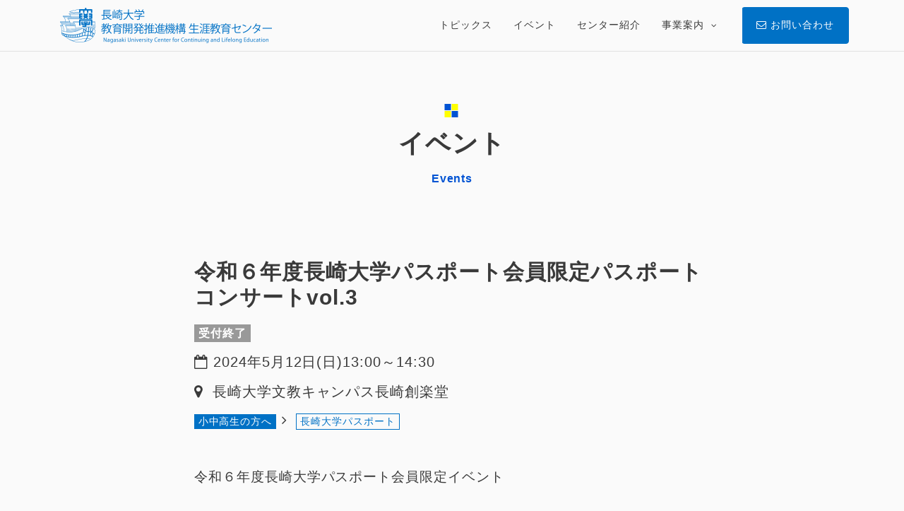

--- FILE ---
content_type: text/html; charset=UTF-8
request_url: https://www.chiikiedc.nagasaki-u.ac.jp/events/6022/
body_size: 111619
content:
<!DOCTYPE html>
<html lang="ja"
	prefix="og: https://ogp.me/ns#" >
<head>
	<!-- Google Tag Manager -->
	<script>(function(w,d,s,l,i){w[l]=w[l]||[];w[l].push({'gtm.start':
	new Date().getTime(),event:'gtm.js'});var f=d.getElementsByTagName(s)[0],
	j=d.createElement(s),dl=l!='dataLayer'?'&l='+l:'';j.async=true;j.src=
	'https://www.googletagmanager.com/gtm.js?id='+i+dl;f.parentNode.insertBefore(j,f);
	})(window,document,'script','dataLayer','GTM-P3XBK6P');</script>
	<!-- End Google Tag Manager -->

	<meta charset="UTF-8">
	<meta name="viewport" content="width=device-width, initial-scale=1, shrink-to-fit=no">
	<link rel="profile" href="http://gmpg.org/xfn/11">
	<link rel="pingback" href="https://www.chiikiedc.nagasaki-u.ac.jp/xmlrpc.php">
	<meta http-equiv="X-UA-Compatible" content="IE=edge">
	<meta name="format-detection" content="telephone=no">

	<title>令和６年度長崎大学パスポート会員限定パスポートコンサートvol.3 - イベント - 長崎大学生涯教育センター</title>

		<!-- All in One SEO 4.1.8 -->
		<meta name="description" content="令和６年度長崎大学パスポート会員限定イベント 長崎大学パスポートコンサートvol.3「ヴァイオリンの魅力」を開" />
		<meta name="robots" content="max-image-preview:large" />
		<meta name="google-site-verification" content="ZQ5m2TnRjdRT42VWrFj_ke7wRCrojE-D6fybmiglJ_k" />
		<link rel="canonical" href="https://www.chiikiedc.nagasaki-u.ac.jp/events/6022/" />
		<meta property="og:locale" content="ja_JP" />
		<meta property="og:site_name" content="長崎大学生涯教育センター - 長崎大学生涯教育センターのウェブサイト。グローバル時代における地方創生の中核を担う人材育成と地域の課題解決や持続的発展への貢献を積極的に行うとともに、リカレント教育開発をすることを目的として、各種業務を行っています。" />
		<meta property="og:type" content="article" />
		<meta property="og:title" content="令和６年度長崎大学パスポート会員限定パスポートコンサートvol.3 - イベント - 長崎大学生涯教育センター" />
		<meta property="og:description" content="令和６年度長崎大学パスポート会員限定イベント 長崎大学パスポートコンサートvol.3「ヴァイオリンの魅力」を開" />
		<meta property="og:url" content="https://www.chiikiedc.nagasaki-u.ac.jp/events/6022/" />
		<meta property="fb:app_id" content="993673498186072" />
		<meta property="og:image" content="https://www.chiikiedc.nagasaki-u.ac.jp/wp-content/uploads/2024/03/86fea07840bd2708de541791bb4bbfcf.png" />
		<meta property="og:image:secure_url" content="https://www.chiikiedc.nagasaki-u.ac.jp/wp-content/uploads/2024/03/86fea07840bd2708de541791bb4bbfcf.png" />
		<meta property="og:image:width" content="1414" />
		<meta property="og:image:height" content="2000" />
		<meta property="article:published_time" content="2024-03-26T03:58:10+00:00" />
		<meta property="article:modified_time" content="2024-06-16T00:42:45+00:00" />
		<meta name="twitter:card" content="summary_large_image" />
		<meta name="twitter:title" content="令和６年度長崎大学パスポート会員限定パスポートコンサートvol.3 - イベント - 長崎大学生涯教育センター" />
		<meta name="twitter:description" content="令和６年度長崎大学パスポート会員限定イベント 長崎大学パスポートコンサートvol.3「ヴァイオリンの魅力」を開" />
		<meta name="twitter:image" content="https://www.chiikiedc.nagasaki-u.ac.jp/wp-content/uploads/2024/03/86fea07840bd2708de541791bb4bbfcf.png" />
		<script type="application/ld+json" class="aioseo-schema">
			{"@context":"https:\/\/schema.org","@graph":[{"@type":"WebSite","@id":"https:\/\/www.chiikiedc.nagasaki-u.ac.jp\/#website","url":"https:\/\/www.chiikiedc.nagasaki-u.ac.jp\/","name":"\u9577\u5d0e\u5927\u5b66\u751f\u6daf\u6559\u80b2\u30bb\u30f3\u30bf\u30fc","description":"\u9577\u5d0e\u5927\u5b66\u751f\u6daf\u6559\u80b2\u30bb\u30f3\u30bf\u30fc\u306e\u30a6\u30a7\u30d6\u30b5\u30a4\u30c8\u3002\u30b0\u30ed\u30fc\u30d0\u30eb\u6642\u4ee3\u306b\u304a\u3051\u308b\u5730\u65b9\u5275\u751f\u306e\u4e2d\u6838\u3092\u62c5\u3046\u4eba\u6750\u80b2\u6210\u3068\u5730\u57df\u306e\u8ab2\u984c\u89e3\u6c7a\u3084\u6301\u7d9a\u7684\u767a\u5c55\u3078\u306e\u8ca2\u732e\u3092\u7a4d\u6975\u7684\u306b\u884c\u3046\u3068\u3068\u3082\u306b\u3001\u30ea\u30ab\u30ec\u30f3\u30c8\u6559\u80b2\u958b\u767a\u3092\u3059\u308b\u3053\u3068\u3092\u76ee\u7684\u3068\u3057\u3066\u3001\u5404\u7a2e\u696d\u52d9\u3092\u884c\u3063\u3066\u3044\u307e\u3059\u3002","inLanguage":"ja","publisher":{"@id":"https:\/\/www.chiikiedc.nagasaki-u.ac.jp\/#organization"}},{"@type":"Organization","@id":"https:\/\/www.chiikiedc.nagasaki-u.ac.jp\/#organization","name":"\u9577\u5d0e\u5927\u5b66\u751f\u6daf\u6559\u80b2\u30bb\u30f3\u30bf\u30fc","url":"https:\/\/www.chiikiedc.nagasaki-u.ac.jp\/","logo":{"@type":"ImageObject","@id":"https:\/\/www.chiikiedc.nagasaki-u.ac.jp\/#organizationLogo","url":"https:\/\/www.chiikiedc.nagasaki-u.ac.jp\/wp-content\/uploads\/2022\/02\/logo.png","width":600,"height":100,"caption":"\u9577\u5d0e\u5927\u5b66\u6559\u80b2\u958b\u767a\u63a8\u9032\u6a5f\u69cb\u751f\u6daf\u6559\u80b2\u30bb\u30f3\u30bf\u30fc"},"image":{"@id":"https:\/\/www.chiikiedc.nagasaki-u.ac.jp\/#organizationLogo"},"sameAs":["https:\/\/www.youtube.com\/channel\/UCCC-DEdelPl63UzExEZzRQg"]},{"@type":"BreadcrumbList","@id":"https:\/\/www.chiikiedc.nagasaki-u.ac.jp\/events\/6022\/#breadcrumblist","itemListElement":[{"@type":"ListItem","@id":"https:\/\/www.chiikiedc.nagasaki-u.ac.jp\/#listItem","position":1,"item":{"@type":"WebPage","@id":"https:\/\/www.chiikiedc.nagasaki-u.ac.jp\/","name":"\u30db\u30fc\u30e0","description":"\u9577\u5d0e\u5927\u5b66\u751f\u6daf\u6559\u80b2\u30bb\u30f3\u30bf\u30fc\u306e\u30a6\u30a7\u30d6\u30b5\u30a4\u30c8\u3002\u30b0\u30ed\u30fc\u30d0\u30eb\u6642\u4ee3\u306b\u304a\u3051\u308b\u5730\u65b9\u5275\u751f\u306e\u4e2d\u6838\u3092\u62c5\u3046\u4eba\u6750\u80b2\u6210\u3068\u5730\u57df\u306e\u8ab2\u984c\u89e3\u6c7a\u3084\u6301\u7d9a\u7684\u767a\u5c55\u3078\u306e\u8ca2\u732e\u3092\u7a4d\u6975\u7684\u306b\u884c\u3046\u3068\u3068\u3082\u306b\u3001\u30ea\u30ab\u30ec\u30f3\u30c8\u6559\u80b2\u958b\u767a\u3092\u3059\u308b\u3053\u3068\u3092\u76ee\u7684\u3068\u3057\u3066\u3001\u5404\u7a2e\u696d\u52d9\u3092\u884c\u3063\u3066\u3044\u307e\u3059\u3002","url":"https:\/\/www.chiikiedc.nagasaki-u.ac.jp\/"}}]},{"@type":"Person","@id":"https:\/\/www.chiikiedc.nagasaki-u.ac.jp\/topics\/author\/chiikiedc\/#author","url":"https:\/\/www.chiikiedc.nagasaki-u.ac.jp\/topics\/author\/chiikiedc\/","name":"\u751f\u6daf\u6559\u80b2\u30bb\u30f3\u30bf\u30fc","image":{"@type":"ImageObject","@id":"https:\/\/www.chiikiedc.nagasaki-u.ac.jp\/events\/6022\/#authorImage","url":"https:\/\/secure.gravatar.com\/avatar\/cd4f3e6eda210d9d5d68cf534c26771e?s=96&d=mm&r=g","width":96,"height":96,"caption":"\u751f\u6daf\u6559\u80b2\u30bb\u30f3\u30bf\u30fc"},"sameAs":["https:\/\/www.youtube.com\/channel\/UCCC-DEdelPl63UzExEZzRQg"]},{"@type":"WebPage","@id":"https:\/\/www.chiikiedc.nagasaki-u.ac.jp\/events\/6022\/#webpage","url":"https:\/\/www.chiikiedc.nagasaki-u.ac.jp\/events\/6022\/","name":"\u4ee4\u548c\uff16\u5e74\u5ea6\u9577\u5d0e\u5927\u5b66\u30d1\u30b9\u30dd\u30fc\u30c8\u4f1a\u54e1\u9650\u5b9a\u30d1\u30b9\u30dd\u30fc\u30c8\u30b3\u30f3\u30b5\u30fc\u30c8vol.3 - \u30a4\u30d9\u30f3\u30c8 - \u9577\u5d0e\u5927\u5b66\u751f\u6daf\u6559\u80b2\u30bb\u30f3\u30bf\u30fc","description":"\u4ee4\u548c\uff16\u5e74\u5ea6\u9577\u5d0e\u5927\u5b66\u30d1\u30b9\u30dd\u30fc\u30c8\u4f1a\u54e1\u9650\u5b9a\u30a4\u30d9\u30f3\u30c8 \u9577\u5d0e\u5927\u5b66\u30d1\u30b9\u30dd\u30fc\u30c8\u30b3\u30f3\u30b5\u30fc\u30c8vol.3\u300c\u30f4\u30a1\u30a4\u30aa\u30ea\u30f3\u306e\u9b45\u529b\u300d\u3092\u958b","inLanguage":"ja","isPartOf":{"@id":"https:\/\/www.chiikiedc.nagasaki-u.ac.jp\/#website"},"breadcrumb":{"@id":"https:\/\/www.chiikiedc.nagasaki-u.ac.jp\/events\/6022\/#breadcrumblist"},"author":"https:\/\/www.chiikiedc.nagasaki-u.ac.jp\/topics\/author\/chiikiedc\/#author","creator":"https:\/\/www.chiikiedc.nagasaki-u.ac.jp\/topics\/author\/chiikiedc\/#author","image":{"@type":"ImageObject","@id":"https:\/\/www.chiikiedc.nagasaki-u.ac.jp\/#mainImage","url":"https:\/\/www.chiikiedc.nagasaki-u.ac.jp\/wp-content\/uploads\/2024\/03\/86fea07840bd2708de541791bb4bbfcf.png","width":1414,"height":2000},"primaryImageOfPage":{"@id":"https:\/\/www.chiikiedc.nagasaki-u.ac.jp\/events\/6022\/#mainImage"},"datePublished":"2024-03-26T03:58:10+09:00","dateModified":"2024-06-16T00:42:45+09:00"}]}
		</script>
		<!-- All in One SEO -->

<link rel='dns-prefetch' href='//www.google.com' />
<link rel='dns-prefetch' href='//s.w.org' />
<link rel='stylesheet' id='wp-block-library-css'  href='https://www.chiikiedc.nagasaki-u.ac.jp/wp-includes/css/dist/block-library/style.min.css?ver=6.0.11' type='text/css' media='all' />
<style id='wp-block-library-theme-inline-css' type='text/css'>
.wp-block-audio figcaption{color:#555;font-size:13px;text-align:center}.is-dark-theme .wp-block-audio figcaption{color:hsla(0,0%,100%,.65)}.wp-block-code{border:1px solid #ccc;border-radius:4px;font-family:Menlo,Consolas,monaco,monospace;padding:.8em 1em}.wp-block-embed figcaption{color:#555;font-size:13px;text-align:center}.is-dark-theme .wp-block-embed figcaption{color:hsla(0,0%,100%,.65)}.blocks-gallery-caption{color:#555;font-size:13px;text-align:center}.is-dark-theme .blocks-gallery-caption{color:hsla(0,0%,100%,.65)}.wp-block-image figcaption{color:#555;font-size:13px;text-align:center}.is-dark-theme .wp-block-image figcaption{color:hsla(0,0%,100%,.65)}.wp-block-pullquote{border-top:4px solid;border-bottom:4px solid;margin-bottom:1.75em;color:currentColor}.wp-block-pullquote__citation,.wp-block-pullquote cite,.wp-block-pullquote footer{color:currentColor;text-transform:uppercase;font-size:.8125em;font-style:normal}.wp-block-quote{border-left:.25em solid;margin:0 0 1.75em;padding-left:1em}.wp-block-quote cite,.wp-block-quote footer{color:currentColor;font-size:.8125em;position:relative;font-style:normal}.wp-block-quote.has-text-align-right{border-left:none;border-right:.25em solid;padding-left:0;padding-right:1em}.wp-block-quote.has-text-align-center{border:none;padding-left:0}.wp-block-quote.is-large,.wp-block-quote.is-style-large,.wp-block-quote.is-style-plain{border:none}.wp-block-search .wp-block-search__label{font-weight:700}:where(.wp-block-group.has-background){padding:1.25em 2.375em}.wp-block-separator.has-css-opacity{opacity:.4}.wp-block-separator{border:none;border-bottom:2px solid;margin-left:auto;margin-right:auto}.wp-block-separator.has-alpha-channel-opacity{opacity:1}.wp-block-separator:not(.is-style-wide):not(.is-style-dots){width:100px}.wp-block-separator.has-background:not(.is-style-dots){border-bottom:none;height:1px}.wp-block-separator.has-background:not(.is-style-wide):not(.is-style-dots){height:2px}.wp-block-table thead{border-bottom:3px solid}.wp-block-table tfoot{border-top:3px solid}.wp-block-table td,.wp-block-table th{padding:.5em;border:1px solid;word-break:normal}.wp-block-table figcaption{color:#555;font-size:13px;text-align:center}.is-dark-theme .wp-block-table figcaption{color:hsla(0,0%,100%,.65)}.wp-block-video figcaption{color:#555;font-size:13px;text-align:center}.is-dark-theme .wp-block-video figcaption{color:hsla(0,0%,100%,.65)}.wp-block-template-part.has-background{padding:1.25em 2.375em;margin-top:0;margin-bottom:0}
</style>
<style id='global-styles-inline-css' type='text/css'>
body{--wp--preset--color--black: #000000;--wp--preset--color--cyan-bluish-gray: #abb8c3;--wp--preset--color--white: #ffffff;--wp--preset--color--pale-pink: #f78da7;--wp--preset--color--vivid-red: #cf2e2e;--wp--preset--color--luminous-vivid-orange: #ff6900;--wp--preset--color--luminous-vivid-amber: #fcb900;--wp--preset--color--light-green-cyan: #7bdcb5;--wp--preset--color--vivid-green-cyan: #00d084;--wp--preset--color--pale-cyan-blue: #8ed1fc;--wp--preset--color--vivid-cyan-blue: #0693e3;--wp--preset--color--vivid-purple: #9b51e0;--wp--preset--color--primary: #0071c5;--wp--preset--color--secondary: #0053D3;--wp--preset--gradient--vivid-cyan-blue-to-vivid-purple: linear-gradient(135deg,rgba(6,147,227,1) 0%,rgb(155,81,224) 100%);--wp--preset--gradient--light-green-cyan-to-vivid-green-cyan: linear-gradient(135deg,rgb(122,220,180) 0%,rgb(0,208,130) 100%);--wp--preset--gradient--luminous-vivid-amber-to-luminous-vivid-orange: linear-gradient(135deg,rgba(252,185,0,1) 0%,rgba(255,105,0,1) 100%);--wp--preset--gradient--luminous-vivid-orange-to-vivid-red: linear-gradient(135deg,rgba(255,105,0,1) 0%,rgb(207,46,46) 100%);--wp--preset--gradient--very-light-gray-to-cyan-bluish-gray: linear-gradient(135deg,rgb(238,238,238) 0%,rgb(169,184,195) 100%);--wp--preset--gradient--cool-to-warm-spectrum: linear-gradient(135deg,rgb(74,234,220) 0%,rgb(151,120,209) 20%,rgb(207,42,186) 40%,rgb(238,44,130) 60%,rgb(251,105,98) 80%,rgb(254,248,76) 100%);--wp--preset--gradient--blush-light-purple: linear-gradient(135deg,rgb(255,206,236) 0%,rgb(152,150,240) 100%);--wp--preset--gradient--blush-bordeaux: linear-gradient(135deg,rgb(254,205,165) 0%,rgb(254,45,45) 50%,rgb(107,0,62) 100%);--wp--preset--gradient--luminous-dusk: linear-gradient(135deg,rgb(255,203,112) 0%,rgb(199,81,192) 50%,rgb(65,88,208) 100%);--wp--preset--gradient--pale-ocean: linear-gradient(135deg,rgb(255,245,203) 0%,rgb(182,227,212) 50%,rgb(51,167,181) 100%);--wp--preset--gradient--electric-grass: linear-gradient(135deg,rgb(202,248,128) 0%,rgb(113,206,126) 100%);--wp--preset--gradient--midnight: linear-gradient(135deg,rgb(2,3,129) 0%,rgb(40,116,252) 100%);--wp--preset--duotone--dark-grayscale: url('#wp-duotone-dark-grayscale');--wp--preset--duotone--grayscale: url('#wp-duotone-grayscale');--wp--preset--duotone--purple-yellow: url('#wp-duotone-purple-yellow');--wp--preset--duotone--blue-red: url('#wp-duotone-blue-red');--wp--preset--duotone--midnight: url('#wp-duotone-midnight');--wp--preset--duotone--magenta-yellow: url('#wp-duotone-magenta-yellow');--wp--preset--duotone--purple-green: url('#wp-duotone-purple-green');--wp--preset--duotone--blue-orange: url('#wp-duotone-blue-orange');--wp--preset--font-size--small: 13px;--wp--preset--font-size--medium: 20px;--wp--preset--font-size--large: 36px;--wp--preset--font-size--x-large: 42px;}.has-black-color{color: var(--wp--preset--color--black) !important;}.has-cyan-bluish-gray-color{color: var(--wp--preset--color--cyan-bluish-gray) !important;}.has-white-color{color: var(--wp--preset--color--white) !important;}.has-pale-pink-color{color: var(--wp--preset--color--pale-pink) !important;}.has-vivid-red-color{color: var(--wp--preset--color--vivid-red) !important;}.has-luminous-vivid-orange-color{color: var(--wp--preset--color--luminous-vivid-orange) !important;}.has-luminous-vivid-amber-color{color: var(--wp--preset--color--luminous-vivid-amber) !important;}.has-light-green-cyan-color{color: var(--wp--preset--color--light-green-cyan) !important;}.has-vivid-green-cyan-color{color: var(--wp--preset--color--vivid-green-cyan) !important;}.has-pale-cyan-blue-color{color: var(--wp--preset--color--pale-cyan-blue) !important;}.has-vivid-cyan-blue-color{color: var(--wp--preset--color--vivid-cyan-blue) !important;}.has-vivid-purple-color{color: var(--wp--preset--color--vivid-purple) !important;}.has-black-background-color{background-color: var(--wp--preset--color--black) !important;}.has-cyan-bluish-gray-background-color{background-color: var(--wp--preset--color--cyan-bluish-gray) !important;}.has-white-background-color{background-color: var(--wp--preset--color--white) !important;}.has-pale-pink-background-color{background-color: var(--wp--preset--color--pale-pink) !important;}.has-vivid-red-background-color{background-color: var(--wp--preset--color--vivid-red) !important;}.has-luminous-vivid-orange-background-color{background-color: var(--wp--preset--color--luminous-vivid-orange) !important;}.has-luminous-vivid-amber-background-color{background-color: var(--wp--preset--color--luminous-vivid-amber) !important;}.has-light-green-cyan-background-color{background-color: var(--wp--preset--color--light-green-cyan) !important;}.has-vivid-green-cyan-background-color{background-color: var(--wp--preset--color--vivid-green-cyan) !important;}.has-pale-cyan-blue-background-color{background-color: var(--wp--preset--color--pale-cyan-blue) !important;}.has-vivid-cyan-blue-background-color{background-color: var(--wp--preset--color--vivid-cyan-blue) !important;}.has-vivid-purple-background-color{background-color: var(--wp--preset--color--vivid-purple) !important;}.has-black-border-color{border-color: var(--wp--preset--color--black) !important;}.has-cyan-bluish-gray-border-color{border-color: var(--wp--preset--color--cyan-bluish-gray) !important;}.has-white-border-color{border-color: var(--wp--preset--color--white) !important;}.has-pale-pink-border-color{border-color: var(--wp--preset--color--pale-pink) !important;}.has-vivid-red-border-color{border-color: var(--wp--preset--color--vivid-red) !important;}.has-luminous-vivid-orange-border-color{border-color: var(--wp--preset--color--luminous-vivid-orange) !important;}.has-luminous-vivid-amber-border-color{border-color: var(--wp--preset--color--luminous-vivid-amber) !important;}.has-light-green-cyan-border-color{border-color: var(--wp--preset--color--light-green-cyan) !important;}.has-vivid-green-cyan-border-color{border-color: var(--wp--preset--color--vivid-green-cyan) !important;}.has-pale-cyan-blue-border-color{border-color: var(--wp--preset--color--pale-cyan-blue) !important;}.has-vivid-cyan-blue-border-color{border-color: var(--wp--preset--color--vivid-cyan-blue) !important;}.has-vivid-purple-border-color{border-color: var(--wp--preset--color--vivid-purple) !important;}.has-vivid-cyan-blue-to-vivid-purple-gradient-background{background: var(--wp--preset--gradient--vivid-cyan-blue-to-vivid-purple) !important;}.has-light-green-cyan-to-vivid-green-cyan-gradient-background{background: var(--wp--preset--gradient--light-green-cyan-to-vivid-green-cyan) !important;}.has-luminous-vivid-amber-to-luminous-vivid-orange-gradient-background{background: var(--wp--preset--gradient--luminous-vivid-amber-to-luminous-vivid-orange) !important;}.has-luminous-vivid-orange-to-vivid-red-gradient-background{background: var(--wp--preset--gradient--luminous-vivid-orange-to-vivid-red) !important;}.has-very-light-gray-to-cyan-bluish-gray-gradient-background{background: var(--wp--preset--gradient--very-light-gray-to-cyan-bluish-gray) !important;}.has-cool-to-warm-spectrum-gradient-background{background: var(--wp--preset--gradient--cool-to-warm-spectrum) !important;}.has-blush-light-purple-gradient-background{background: var(--wp--preset--gradient--blush-light-purple) !important;}.has-blush-bordeaux-gradient-background{background: var(--wp--preset--gradient--blush-bordeaux) !important;}.has-luminous-dusk-gradient-background{background: var(--wp--preset--gradient--luminous-dusk) !important;}.has-pale-ocean-gradient-background{background: var(--wp--preset--gradient--pale-ocean) !important;}.has-electric-grass-gradient-background{background: var(--wp--preset--gradient--electric-grass) !important;}.has-midnight-gradient-background{background: var(--wp--preset--gradient--midnight) !important;}.has-small-font-size{font-size: var(--wp--preset--font-size--small) !important;}.has-medium-font-size{font-size: var(--wp--preset--font-size--medium) !important;}.has-large-font-size{font-size: var(--wp--preset--font-size--large) !important;}.has-x-large-font-size{font-size: var(--wp--preset--font-size--x-large) !important;}
</style>
<link rel='stylesheet' id='slick-styles-css'  href='https://www.chiikiedc.nagasaki-u.ac.jp/wp-content/themes/chiikiedc/src/js/slick/slick.css?ver=0.9.4.1716257283' type='text/css' media='all' />
<link rel='stylesheet' id='slick-theme-styles-css'  href='https://www.chiikiedc.nagasaki-u.ac.jp/wp-content/themes/chiikiedc/src/js/slick/slick-theme.css?ver=0.9.4.1716257283' type='text/css' media='all' />
<link rel='stylesheet' id='understrap-styles-css'  href='https://www.chiikiedc.nagasaki-u.ac.jp/wp-content/themes/chiikiedc/css/theme.min.css?ver=0.9.4.1716257283' type='text/css' media='all' />
<link rel='stylesheet' id='pscrollbar-css'  href='https://www.chiikiedc.nagasaki-u.ac.jp/wp-content/plugins/quadmenu/assets/frontend/pscrollbar/perfect-scrollbar.min.css?ver=2.1.9' type='text/css' media='all' />
<link rel='stylesheet' id='owlcarousel-css'  href='https://www.chiikiedc.nagasaki-u.ac.jp/wp-content/plugins/quadmenu/assets/frontend/owlcarousel/owl.carousel.min.css?ver=2.1.9' type='text/css' media='all' />
<link rel='stylesheet' id='quadmenu-normalize-css'  href='https://www.chiikiedc.nagasaki-u.ac.jp/wp-content/plugins/quadmenu/assets/frontend/css/quadmenu-normalize.min.css?ver=2.1.9' type='text/css' media='all' />
<link rel='stylesheet' id='quadmenu-widgets-css'  href='https://www.chiikiedc.nagasaki-u.ac.jp/wp-content/uploads/chiikiedc/quadmenu-widgets.css?ver=1678240421' type='text/css' media='all' />
<link rel='stylesheet' id='quadmenu-css'  href='https://www.chiikiedc.nagasaki-u.ac.jp/wp-content/plugins/quadmenu/assets/frontend/css/quadmenu.min.css?ver=2.1.9' type='text/css' media='all' />
<link rel='stylesheet' id='quadmenu-locations-css'  href='https://www.chiikiedc.nagasaki-u.ac.jp/wp-content/uploads/chiikiedc/quadmenu-locations.css?ver=1678240420' type='text/css' media='all' />
<link rel='stylesheet' id='fontawesome-css'  href='https://www.chiikiedc.nagasaki-u.ac.jp/wp-content/plugins/quadmenu/assets/frontend/icons/fontawesome/css/font-awesome.min.css?ver=6.0.11' type='text/css' media='all' />
<script type='text/javascript' src='https://www.chiikiedc.nagasaki-u.ac.jp/wp-includes/js/jquery/jquery.min.js?ver=3.6.0' id='jquery-core-js'></script>
<script type='text/javascript' src='https://www.chiikiedc.nagasaki-u.ac.jp/wp-includes/js/jquery/jquery-migrate.min.js?ver=3.3.2' id='jquery-migrate-js'></script>
<meta name="mobile-web-app-capable" content="yes">
<meta name="apple-mobile-web-app-capable" content="yes">
<meta name="apple-mobile-web-app-title" content="長崎大学生涯教育センター - 長崎大学生涯教育センターのウェブサイト。グローバル時代における地方創生の中核を担う人材育成と地域の課題解決や持続的発展への貢献を積極的に行うとともに、リカレント教育開発をすることを目的として、各種業務を行っています。">

    <meta name="viewport" content="width=device-width, initial-scale=1.0">

        <style>
    @media (max-width: 400px) {
    .quadmenu-container {
        width: 100%!important;
    }
}

#quadmenu:not(.quadmenu-is-horizontal).quadmenu-mobile-shadow-show {
    box-shadow: none;
}
#quadmenu {
    border-bottom: 1px solid rgba(0,0,0,.1);
}
#quadmenu.quadmenu-default_theme .quadmenu-navbar-nav > li.quadmenu-item > a, #quadmenu.quadmenu-default_theme .quadmenu-navbar-nav > li.quadmenu-item > form {
    font-family: "游ゴシック", "Yu Gothic", "游ゴシック体", "YuGothic", "ヒラギノ角ゴ Pro W3", "Hiragino Kaku Gothic Pro", "Meiryo UI", "メイリオ", Meiryo, "ＭＳ Ｐゴシック", "MS PGothic", sans-serif;
}

#quadmenu.quadmenu-default_theme:not(.quadmenu-is-horizontal) .quadmenu-navbar-nav .quadmenu-dropdown-menu li.quadmenu-item:not(:last-child):not(:only-child) > a {
    border-style: none !important;
}
#quadmenu.quadmenu-default_theme:not(.quadmenu-is-horizontal) .quadmenu-navbar-nav li.quadmenu-item .quadmenu-item-content, #quadmenu.quadmenu-default_theme:not(.quadmenu-is-horizontal) .quadmenu-navbar-nav li.quadmenu-item .quadmenu-item-content > .quadmenu-caret {
    padding: 10px 30px 10px 30px;
}
#quadmenu:not(.quadmenu-is-horizontal) .quadmenu-navbar-nav li.quadmenu-item.open:not(.closing)>.quadmenu-dropdown-menu {
    padding-left: 12px;
}
#quadmenu .quadmenu-navbar-nav li.menu-2nd-main.quadmenu-item {
    padding-left: 12px;
}

@media (max-width: 330px) {
    #quadmenu .quadmenu-navbar-header .quadmenu-navbar-brand {
        padding-left: 10px;
    }
    #quadmenu .quadmenu-navbar-toggle {
        margin-left: 10px;
        margin-right: 10px;
    }
}

@media (max-width: 575px) {
    #quadmenu.quadmenu-default_theme .quadmenu-navbar-brand > img {
        height: 40px;
    }
}

#quadmenu.quadmenu-default_theme.quadmenu-is-horizontal .quadmenu-navbar-nav .quadmenu-dropdown-menu li.quadmenu-item > a {
    border-style: none !important;
}
#quadmenu.quadmenu-default_theme.quadmenu-is-horizontal .quadmenu-navbar-nav .quadmenu-dropdown-menu li.quadmenu-item.menu-2nd-main {
    padding-left: 20px;
}
#quadmenu .quadmenu-navbar-nav .quadmenu-dropdown-menu li.quadmenu-item .quadmenu-item-content {
    padding: 6px;
}
#quadmenu .quadmenu-navbar-nav li.quadmenu-item.quadmenu-has-icon>a>.quadmenu-item-content>.quadmenu-icon {
    padding-right: 6px;
}
@media (min-width: 992px) {
    #quadmenu .quadmenu-navbar-nav li.menu-1st.quadmenu-item-type-post_type>a>.quadmenu-item-content>.quadmenu-text {
        font-size: 16px;
    }
    #quadmenu .quadmenu-navbar-nav .quadmenu-dropdown-menu {
        padding-bottom: 50px;
    }
}   
    </style>
    
<!-- BEGIN: WP Social Bookmarking Light HEAD --><script>
    (function (d, s, id) {
        var js, fjs = d.getElementsByTagName(s)[0];
        if (d.getElementById(id)) return;
        js = d.createElement(s);
        js.id = id;
        js.src = "//connect.facebook.net/ja_JP/sdk.js#xfbml=1&version=v2.7";
        fjs.parentNode.insertBefore(js, fjs);
    }(document, 'script', 'facebook-jssdk'));
</script>
<style type="text/css">.wp_social_bookmarking_light{
    border: 0 !important;
    padding: 10px 0 20px 0 !important;
    margin: 0 !important;
}
.wp_social_bookmarking_light div{
    float: left !important;
    border: 0 !important;
    padding: 0 !important;
    margin: 0 5px 0px 0 !important;
    min-height: 30px !important;
    line-height: 18px !important;
    text-indent: 0 !important;
}
.wp_social_bookmarking_light img{
    border: 0 !important;
    padding: 0;
    margin: 0;
    vertical-align: top !important;
}
.wp_social_bookmarking_light_clear{
    clear: both !important;
}
#fb-root{
    display: none;
}
.wsbl_facebook_like iframe{
    max-width: none !important;
}
.wsbl_pinterest a{
    border: 0px !important;
}
</style>
<!-- END: WP Social Bookmarking Light HEAD -->
<link rel="icon" href="https://www.chiikiedc.nagasaki-u.ac.jp/wp-content/uploads/2022/02/cropped-favicon-1-32x32.png" sizes="32x32" />
<link rel="icon" href="https://www.chiikiedc.nagasaki-u.ac.jp/wp-content/uploads/2022/02/cropped-favicon-1-192x192.png" sizes="192x192" />
<link rel="apple-touch-icon" href="https://www.chiikiedc.nagasaki-u.ac.jp/wp-content/uploads/2022/02/cropped-favicon-1-180x180.png" />
<meta name="msapplication-TileImage" content="https://www.chiikiedc.nagasaki-u.ac.jp/wp-content/uploads/2022/02/cropped-favicon-1-270x270.png" />
</head>

<body class="events-template-default single single-events postid-6022 wp-custom-logo wp-embed-responsive group-blog">
<!-- Google Tag Manager (noscript) -->
<noscript><iframe src="https://www.googletagmanager.com/ns.html?id=GTM-P3XBK6P"
height="0" width="0" style="display:none;visibility:hidden"></iframe></noscript>
<!-- End Google Tag Manager (noscript) -->

<svg xmlns="http://www.w3.org/2000/svg" viewBox="0 0 0 0" width="0" height="0" focusable="false" role="none" style="visibility: hidden; position: absolute; left: -9999px; overflow: hidden;" ><defs><filter id="wp-duotone-dark-grayscale"><feColorMatrix color-interpolation-filters="sRGB" type="matrix" values=" .299 .587 .114 0 0 .299 .587 .114 0 0 .299 .587 .114 0 0 .299 .587 .114 0 0 " /><feComponentTransfer color-interpolation-filters="sRGB" ><feFuncR type="table" tableValues="0 0.49803921568627" /><feFuncG type="table" tableValues="0 0.49803921568627" /><feFuncB type="table" tableValues="0 0.49803921568627" /><feFuncA type="table" tableValues="1 1" /></feComponentTransfer><feComposite in2="SourceGraphic" operator="in" /></filter></defs></svg><svg xmlns="http://www.w3.org/2000/svg" viewBox="0 0 0 0" width="0" height="0" focusable="false" role="none" style="visibility: hidden; position: absolute; left: -9999px; overflow: hidden;" ><defs><filter id="wp-duotone-grayscale"><feColorMatrix color-interpolation-filters="sRGB" type="matrix" values=" .299 .587 .114 0 0 .299 .587 .114 0 0 .299 .587 .114 0 0 .299 .587 .114 0 0 " /><feComponentTransfer color-interpolation-filters="sRGB" ><feFuncR type="table" tableValues="0 1" /><feFuncG type="table" tableValues="0 1" /><feFuncB type="table" tableValues="0 1" /><feFuncA type="table" tableValues="1 1" /></feComponentTransfer><feComposite in2="SourceGraphic" operator="in" /></filter></defs></svg><svg xmlns="http://www.w3.org/2000/svg" viewBox="0 0 0 0" width="0" height="0" focusable="false" role="none" style="visibility: hidden; position: absolute; left: -9999px; overflow: hidden;" ><defs><filter id="wp-duotone-purple-yellow"><feColorMatrix color-interpolation-filters="sRGB" type="matrix" values=" .299 .587 .114 0 0 .299 .587 .114 0 0 .299 .587 .114 0 0 .299 .587 .114 0 0 " /><feComponentTransfer color-interpolation-filters="sRGB" ><feFuncR type="table" tableValues="0.54901960784314 0.98823529411765" /><feFuncG type="table" tableValues="0 1" /><feFuncB type="table" tableValues="0.71764705882353 0.25490196078431" /><feFuncA type="table" tableValues="1 1" /></feComponentTransfer><feComposite in2="SourceGraphic" operator="in" /></filter></defs></svg><svg xmlns="http://www.w3.org/2000/svg" viewBox="0 0 0 0" width="0" height="0" focusable="false" role="none" style="visibility: hidden; position: absolute; left: -9999px; overflow: hidden;" ><defs><filter id="wp-duotone-blue-red"><feColorMatrix color-interpolation-filters="sRGB" type="matrix" values=" .299 .587 .114 0 0 .299 .587 .114 0 0 .299 .587 .114 0 0 .299 .587 .114 0 0 " /><feComponentTransfer color-interpolation-filters="sRGB" ><feFuncR type="table" tableValues="0 1" /><feFuncG type="table" tableValues="0 0.27843137254902" /><feFuncB type="table" tableValues="0.5921568627451 0.27843137254902" /><feFuncA type="table" tableValues="1 1" /></feComponentTransfer><feComposite in2="SourceGraphic" operator="in" /></filter></defs></svg><svg xmlns="http://www.w3.org/2000/svg" viewBox="0 0 0 0" width="0" height="0" focusable="false" role="none" style="visibility: hidden; position: absolute; left: -9999px; overflow: hidden;" ><defs><filter id="wp-duotone-midnight"><feColorMatrix color-interpolation-filters="sRGB" type="matrix" values=" .299 .587 .114 0 0 .299 .587 .114 0 0 .299 .587 .114 0 0 .299 .587 .114 0 0 " /><feComponentTransfer color-interpolation-filters="sRGB" ><feFuncR type="table" tableValues="0 0" /><feFuncG type="table" tableValues="0 0.64705882352941" /><feFuncB type="table" tableValues="0 1" /><feFuncA type="table" tableValues="1 1" /></feComponentTransfer><feComposite in2="SourceGraphic" operator="in" /></filter></defs></svg><svg xmlns="http://www.w3.org/2000/svg" viewBox="0 0 0 0" width="0" height="0" focusable="false" role="none" style="visibility: hidden; position: absolute; left: -9999px; overflow: hidden;" ><defs><filter id="wp-duotone-magenta-yellow"><feColorMatrix color-interpolation-filters="sRGB" type="matrix" values=" .299 .587 .114 0 0 .299 .587 .114 0 0 .299 .587 .114 0 0 .299 .587 .114 0 0 " /><feComponentTransfer color-interpolation-filters="sRGB" ><feFuncR type="table" tableValues="0.78039215686275 1" /><feFuncG type="table" tableValues="0 0.94901960784314" /><feFuncB type="table" tableValues="0.35294117647059 0.47058823529412" /><feFuncA type="table" tableValues="1 1" /></feComponentTransfer><feComposite in2="SourceGraphic" operator="in" /></filter></defs></svg><svg xmlns="http://www.w3.org/2000/svg" viewBox="0 0 0 0" width="0" height="0" focusable="false" role="none" style="visibility: hidden; position: absolute; left: -9999px; overflow: hidden;" ><defs><filter id="wp-duotone-purple-green"><feColorMatrix color-interpolation-filters="sRGB" type="matrix" values=" .299 .587 .114 0 0 .299 .587 .114 0 0 .299 .587 .114 0 0 .299 .587 .114 0 0 " /><feComponentTransfer color-interpolation-filters="sRGB" ><feFuncR type="table" tableValues="0.65098039215686 0.40392156862745" /><feFuncG type="table" tableValues="0 1" /><feFuncB type="table" tableValues="0.44705882352941 0.4" /><feFuncA type="table" tableValues="1 1" /></feComponentTransfer><feComposite in2="SourceGraphic" operator="in" /></filter></defs></svg><svg xmlns="http://www.w3.org/2000/svg" viewBox="0 0 0 0" width="0" height="0" focusable="false" role="none" style="visibility: hidden; position: absolute; left: -9999px; overflow: hidden;" ><defs><filter id="wp-duotone-blue-orange"><feColorMatrix color-interpolation-filters="sRGB" type="matrix" values=" .299 .587 .114 0 0 .299 .587 .114 0 0 .299 .587 .114 0 0 .299 .587 .114 0 0 " /><feComponentTransfer color-interpolation-filters="sRGB" ><feFuncR type="table" tableValues="0.098039215686275 1" /><feFuncG type="table" tableValues="0 0.66274509803922" /><feFuncB type="table" tableValues="0.84705882352941 0.41960784313725" /><feFuncA type="table" tableValues="1 1" /></feComponentTransfer><feComposite in2="SourceGraphic" operator="in" /></filter></defs></svg><div class="site" id="page">

	<nav id="navigation">
	<nav id="quadmenu" class="quadmenu-default_theme quadmenu-v2.1.9 quadmenu-align-right quadmenu-divider-show quadmenu-carets-show quadmenu-background-color quadmenu-mobile-shadow-show quadmenu-dropdown-shadow-show" data-template="collapse" data-theme="default_theme" data-unwrap="0" data-width="0" data-selector=".container" data-breakpoint="992" data-sticky="1" data-sticky-offset="0">
  <div class="quadmenu-container">
    <div class="quadmenu-navbar-header">
      <button type="button" class="quadmenu-navbar-toggle collapsed" data-quadmenu="collapse" data-target="#quadmenu_0" aria-expanded="false" aria-controls="quadmenu">
  <span class="icon-bar-container">
    <span class="icon-bar icon-bar-top"></span>
    <span class="icon-bar icon-bar-middle"></span>
    <span class="icon-bar icon-bar-bottom"></span>
  </span>
</button>        <a class="quadmenu-navbar-brand img" href="https://www.chiikiedc.nagasaki-u.ac.jp/"><img height="60" width="160" src="https://www.chiikiedc.nagasaki-u.ac.jp/wp-content/uploads/2022/02/logo.png" alt="長崎大学生涯教育センター"/></a>
    </div>
    <div id="quadmenu_0" class="quadmenu-navbar-collapse collapse">
      <ul class="quadmenu-navbar-nav"><li id="menu-item-82" class="quadmenu-item-82 quadmenu-item quadmenu-item-object-page current_page_parent quadmenu-item-type-post_type quadmenu-item-type-post_type quadmenu-item-level-0 quadmenu-has-title quadmenu-has-link quadmenu-has-background quadmenu-dropdown-right">        <a  href="https://www.chiikiedc.nagasaki-u.ac.jp/topics/">
      <span class="quadmenu-item-content">
                                              <span class="quadmenu-text  hover t_1000">トピックス</span>
                                            </span>
    </a>
        </li><li id="menu-item-83" class="quadmenu-item-83 quadmenu-item quadmenu-item-object-page quadmenu-item-type-post_type quadmenu-item-type-post_type quadmenu-item-level-0 quadmenu-has-title quadmenu-has-link quadmenu-has-background quadmenu-dropdown-right">        <a  href="https://www.chiikiedc.nagasaki-u.ac.jp/events/">
      <span class="quadmenu-item-content">
                                              <span class="quadmenu-text  hover t_1000">イベント</span>
                                            </span>
    </a>
        </li><li id="menu-item-84" class="quadmenu-item-84 quadmenu-item quadmenu-item-object-page quadmenu-item-type-post_type quadmenu-item-type-post_type quadmenu-item-level-0 quadmenu-has-title quadmenu-has-link quadmenu-has-background quadmenu-dropdown-right">        <a  href="https://www.chiikiedc.nagasaki-u.ac.jp/about/">
      <span class="quadmenu-item-content">
                                              <span class="quadmenu-text  hover t_1000">センター紹介</span>
                                            </span>
    </a>
        </li><li id="menu-item-111" class="quadmenu-item-111 quadmenu-item quadmenu-item-object-mega quadmenu-item-has-children quadmenu-item-type-mega quadmenu-item-level-0 quadmenu-dropdown quadmenu-has-caret quadmenu-has-title quadmenu-has-link quadmenu-dropdown-right dropdown-maxheight">        <a  href="" class="quadmenu-dropdown-toggle hoverintent">
      <span class="quadmenu-item-content">
                              <span class="quadmenu-caret"></span>
                            <span class="quadmenu-text  hover t_1000">事業案内</span>
                                            </span>
    </a>
            <div id="dropdown-111" class="quadmenu_btt t_300 quadmenu-dropdown-menu quadmenu-dropdown-stretch-dropdown">
            <ul class="quadmenu-row">
        <li id="menu-item-112" class="quadmenu-item-112 quadmenu-item quadmenu-item-object-column quadmenu-item-has-children quadmenu-item-type-column col-12 col-sm-12 col-md-12 col-lg-4">    <div id="dropdown-112" class="">
            <ul>
        <li id="menu-item-115" class="quadmenu-item-115 menu-1st quadmenu-item quadmenu-item-object-page quadmenu-item-type-post_type quadmenu-item-type-post_type quadmenu-item-level-2 quadmenu-has-title quadmenu-has-icon quadmenu-has-link quadmenu-has-background quadmenu-dropdown-right">        <a  href="https://www.chiikiedc.nagasaki-u.ac.jp/teacher/">
      <span class="quadmenu-item-content">
                                      <span class="quadmenu-icon fa fa-chevron-circle-right  hover t_1000"></span>
                    <span class="quadmenu-text  hover t_1000">地域の学校教育関係者の方へ</span>
                                            </span>
    </a>
        </li><li id="menu-item-116" class="quadmenu-item-116 menu-2nd-main quadmenu-item quadmenu-item-object-page quadmenu-item-type-post_type quadmenu-item-type-post_type quadmenu-item-level-2 quadmenu-has-title quadmenu-has-icon quadmenu-has-link quadmenu-has-background quadmenu-dropdown-right">        <a  href="https://www.chiikiedc.nagasaki-u.ac.jp/teacher/teacher-carlabo/">
      <span class="quadmenu-item-content">
                                      <span class="quadmenu-icon fa fa-angle-right  hover t_1000"></span>
                    <span class="quadmenu-text  hover t_1000">サイエンスカーラボ(小中学校等教員対象)</span>
                                            </span>
    </a>
        </li><li id="menu-item-6681" class="quadmenu-item-6681 menu-2nd-main quadmenu-item quadmenu-item-object-page quadmenu-item-type-post_type quadmenu-item-type-post_type quadmenu-item-level-2 quadmenu-has-title quadmenu-has-icon quadmenu-has-link quadmenu-has-background quadmenu-dropdown-right">        <a  href="https://www.chiikiedc.nagasaki-u.ac.jp/teacher/cst-sc/">
      <span class="quadmenu-item-content">
                                      <span class="quadmenu-icon fa fa-angle-right  hover t_1000"></span>
                    <span class="quadmenu-text  hover t_1000">CST・SC事業</span>
                                            </span>
    </a>
        </li><li id="menu-item-6679" class="quadmenu-item-6679 menu-2nd-main quadmenu-item quadmenu-item-object-page quadmenu-item-type-post_type quadmenu-item-type-post_type quadmenu-item-level-2 quadmenu-has-title quadmenu-has-icon quadmenu-has-link quadmenu-has-background quadmenu-dropdown-right">        <a  href="https://www.chiikiedc.nagasaki-u.ac.jp/teacher/science-instruction/">
      <span class="quadmenu-item-content">
                                      <span class="quadmenu-icon fa fa-angle-right  hover t_1000"></span>
                    <span class="quadmenu-text  hover t_1000">理科指導の工夫・改善研修講座</span>
                                            </span>
    </a>
        </li><li id="menu-item-120" class="quadmenu-item-120 menu-2nd-main quadmenu-item quadmenu-item-object-page quadmenu-item-type-post_type quadmenu-item-type-post_type quadmenu-item-level-2 quadmenu-has-title quadmenu-has-icon quadmenu-has-link quadmenu-has-background quadmenu-dropdown-right">        <a  href="https://www.chiikiedc.nagasaki-u.ac.jp/teacher/foreign-language/">
      <span class="quadmenu-item-content">
                                      <span class="quadmenu-icon fa fa-angle-right  hover t_1000"></span>
                    <span class="quadmenu-text  hover t_1000">小学校外国語教育のための研修会</span>
                                            </span>
    </a>
        </li><li id="menu-item-128" class="quadmenu-item-128 pt-lg-4 menu-1st quadmenu-item quadmenu-item-object-page quadmenu-item-type-post_type quadmenu-item-type-post_type quadmenu-item-level-2 quadmenu-has-title quadmenu-has-icon quadmenu-has-link quadmenu-has-background quadmenu-dropdown-right">        <a  href="https://www.chiikiedc.nagasaki-u.ac.jp/society/">
      <span class="quadmenu-item-content">
                                      <span class="quadmenu-icon fa fa-chevron-circle-right  hover t_1000"></span>
                    <span class="quadmenu-text  hover t_1000">社会人の方へ</span>
                                            </span>
    </a>
        </li><li id="menu-item-129" class="quadmenu-item-129 menu-2nd-main quadmenu-item quadmenu-item-object-page quadmenu-item-type-post_type quadmenu-item-type-post_type quadmenu-item-level-2 quadmenu-has-title quadmenu-has-icon quadmenu-has-link quadmenu-has-background quadmenu-dropdown-right">        <a  href="https://www.chiikiedc.nagasaki-u.ac.jp/society/recurrent/">
      <span class="quadmenu-item-content">
                                      <span class="quadmenu-icon fa fa-angle-right  hover t_1000"></span>
                    <span class="quadmenu-text  hover t_1000">リカレント教育</span>
                                            </span>
    </a>
        </li><li id="menu-item-130" class="quadmenu-item-130 menu-2nd-main quadmenu-item quadmenu-item-object-page quadmenu-item-type-post_type quadmenu-item-type-post_type quadmenu-item-level-2 quadmenu-has-title quadmenu-has-icon quadmenu-has-link quadmenu-has-background quadmenu-dropdown-right">        <a  href="https://www.chiikiedc.nagasaki-u.ac.jp/society/recurrent-curriculum/">
      <span class="quadmenu-item-content">
                                      <span class="quadmenu-icon fa fa-angle-right  hover t_1000"></span>
                    <span class="quadmenu-text  hover t_1000">リカレント教育カリキュラム</span>
                                            </span>
    </a>
        </li>      </ul>
    </div>
    </li><li id="menu-item-113" class="quadmenu-item-113 quadmenu-item quadmenu-item-object-column quadmenu-item-has-children quadmenu-item-type-column col-12 col-sm-12 col-md-12 col-lg-4">    <div id="dropdown-113" class="">
            <ul>
        <li id="menu-item-121" class="quadmenu-item-121 menu-1st quadmenu-item quadmenu-item-object-page quadmenu-item-type-post_type quadmenu-item-type-post_type quadmenu-item-level-2 quadmenu-has-title quadmenu-has-icon quadmenu-has-link quadmenu-has-background quadmenu-dropdown-right">        <a  href="https://www.chiikiedc.nagasaki-u.ac.jp/student/">
      <span class="quadmenu-item-content">
                                      <span class="quadmenu-icon fa fa-chevron-circle-right  hover t_1000"></span>
                    <span class="quadmenu-text  hover t_1000">小中高生の方へ</span>
                                            </span>
    </a>
        </li><li id="menu-item-122" class="quadmenu-item-122 menu-2nd-main quadmenu-item quadmenu-item-object-page quadmenu-item-type-post_type quadmenu-item-type-post_type quadmenu-item-level-2 quadmenu-has-title quadmenu-has-icon quadmenu-has-link quadmenu-has-background quadmenu-dropdown-right">        <a  href="https://www.chiikiedc.nagasaki-u.ac.jp/student/student-carlabo/">
      <span class="quadmenu-item-content">
                                      <span class="quadmenu-icon fa fa-angle-right  hover t_1000"></span>
                    <span class="quadmenu-text  hover t_1000">サイエンスカーラボ（小中学生対象）</span>
                                            </span>
    </a>
        </li><li id="menu-item-1689" class="quadmenu-item-1689 menu-2nd-main quadmenu-item quadmenu-item-object-page quadmenu-item-type-post_type quadmenu-item-type-post_type quadmenu-item-level-2 quadmenu-has-title quadmenu-has-icon quadmenu-has-link quadmenu-has-background quadmenu-dropdown-right">        <a  href="https://www.chiikiedc.nagasaki-u.ac.jp/student/career/">
      <span class="quadmenu-item-content">
                                      <span class="quadmenu-icon fa fa-angle-right  hover t_1000"></span>
                    <span class="quadmenu-text  hover t_1000">キャリア教育支援プログラム</span>
                                            </span>
    </a>
        </li><li id="menu-item-124" class="quadmenu-item-124 menu-2nd-main quadmenu-item quadmenu-item-object-page quadmenu-item-type-post_type quadmenu-item-type-post_type quadmenu-item-level-2 quadmenu-has-title quadmenu-has-icon quadmenu-has-link quadmenu-has-background quadmenu-dropdown-right">        <a  href="https://www.chiikiedc.nagasaki-u.ac.jp/student/junior-doctor/">
      <span class="quadmenu-item-content">
                                      <span class="quadmenu-icon fa fa-angle-right  hover t_1000"></span>
                    <span class="quadmenu-text  hover t_1000">ジュニアドクター育成塾</span>
                                            </span>
    </a>
        </li><li id="menu-item-125" class="quadmenu-item-125 menu-2nd-main quadmenu-item quadmenu-item-object-page quadmenu-item-type-post_type quadmenu-item-type-post_type quadmenu-item-level-2 quadmenu-has-title quadmenu-has-icon quadmenu-has-link quadmenu-has-background quadmenu-dropdown-right">        <a  href="https://www.chiikiedc.nagasaki-u.ac.jp/student/passport/">
      <span class="quadmenu-item-content">
                                      <span class="quadmenu-icon fa fa-angle-right  hover t_1000"></span>
                    <span class="quadmenu-text  hover t_1000">長崎大学パスポート</span>
                                            </span>
    </a>
        </li><li id="menu-item-123" class="quadmenu-item-123 menu-2nd-main quadmenu-item quadmenu-item-object-page quadmenu-item-type-post_type quadmenu-item-type-post_type quadmenu-item-level-2 quadmenu-has-title quadmenu-has-icon quadmenu-has-link quadmenu-has-background quadmenu-dropdown-right">        <a  href="https://www.chiikiedc.nagasaki-u.ac.jp/student/rikejyo/">
      <span class="quadmenu-item-content">
                                      <span class="quadmenu-icon fa fa-angle-right  hover t_1000"></span>
                    <span class="quadmenu-text  hover t_1000">リケジョ育成プログラム(令和４年度終了)</span>
                                            </span>
    </a>
        </li><li id="menu-item-131" class="quadmenu-item-131 pt-lg-4 menu-1st quadmenu-item quadmenu-item-object-page quadmenu-item-type-post_type quadmenu-item-type-post_type quadmenu-item-level-2 quadmenu-has-title quadmenu-has-icon quadmenu-has-link quadmenu-has-background quadmenu-dropdown-right">        <a  href="https://www.chiikiedc.nagasaki-u.ac.jp/regional/">
      <span class="quadmenu-item-content">
                                      <span class="quadmenu-icon fa fa-chevron-circle-right  hover t_1000"></span>
                    <span class="quadmenu-text  hover t_1000">地域の方へ</span>
                                            </span>
    </a>
        </li><li id="menu-item-132" class="quadmenu-item-132 menu-2nd-main quadmenu-item quadmenu-item-object-page quadmenu-item-type-post_type quadmenu-item-type-post_type quadmenu-item-level-2 quadmenu-has-title quadmenu-has-icon quadmenu-has-link quadmenu-has-background quadmenu-dropdown-right">        <a  href="https://www.chiikiedc.nagasaki-u.ac.jp/regional/science-fight/">
      <span class="quadmenu-item-content">
                                      <span class="quadmenu-icon fa fa-angle-right  hover t_1000"></span>
                    <span class="quadmenu-text  hover t_1000">NU-サイエンスファイト(令和5年度終了)</span>
                                            </span>
    </a>
        </li><li id="menu-item-133" class="quadmenu-item-133 menu-2nd-main quadmenu-item quadmenu-item-object-page quadmenu-item-type-post_type quadmenu-item-type-post_type quadmenu-item-level-2 quadmenu-has-title quadmenu-has-icon quadmenu-has-link quadmenu-has-background quadmenu-dropdown-right">        <a  href="https://www.chiikiedc.nagasaki-u.ac.jp/regional/open-lecture/">
      <span class="quadmenu-item-content">
                                      <span class="quadmenu-icon fa fa-angle-right  hover t_1000"></span>
                    <span class="quadmenu-text  hover t_1000">公開講座</span>
                                            </span>
    </a>
        </li><li id="menu-item-134" class="quadmenu-item-134 menu-2nd-main quadmenu-item quadmenu-item-object-page quadmenu-item-type-post_type quadmenu-item-type-post_type quadmenu-item-level-2 quadmenu-has-title quadmenu-has-icon quadmenu-has-link quadmenu-has-background quadmenu-dropdown-right">        <a  href="https://www.chiikiedc.nagasaki-u.ac.jp/regional/open-lecture-program/">
      <span class="quadmenu-item-content">
                                      <span class="quadmenu-icon fa fa-angle-right  hover t_1000"></span>
                    <span class="quadmenu-text  hover t_1000">公開講座プログラム</span>
                                            </span>
    </a>
        </li>      </ul>
    </div>
    </li><li id="menu-item-114" class="quadmenu-item-114 quadmenu-item quadmenu-item-object-column quadmenu-item-has-children quadmenu-item-type-column col-12 col-sm-12 col-md-12 col-lg-4">    <div id="dropdown-114" class="">
            <ul>
        <li id="menu-item-126" class="quadmenu-item-126 menu-1st quadmenu-item quadmenu-item-object-page quadmenu-item-type-post_type quadmenu-item-type-post_type quadmenu-item-level-2 quadmenu-has-title quadmenu-has-icon quadmenu-has-link quadmenu-has-background quadmenu-dropdown-right">        <a  href="https://www.chiikiedc.nagasaki-u.ac.jp/university/">
      <span class="quadmenu-item-content">
                                      <span class="quadmenu-icon fa fa-chevron-circle-right  hover t_1000"></span>
                    <span class="quadmenu-text  hover t_1000">県内の大学生の方へ</span>
                                            </span>
    </a>
        </li><li id="menu-item-127" class="quadmenu-item-127 menu-2nd-main quadmenu-item quadmenu-item-object-page quadmenu-item-type-post_type quadmenu-item-type-post_type quadmenu-item-level-2 quadmenu-has-title quadmenu-has-icon quadmenu-has-link quadmenu-has-background quadmenu-dropdown-right">        <a  href="https://www.chiikiedc.nagasaki-u.ac.jp/university/consortium/">
      <span class="quadmenu-item-content">
                                      <span class="quadmenu-icon fa fa-angle-right  hover t_1000"></span>
                    <span class="quadmenu-text  hover t_1000">大学コンソーシアム長崎</span>
                                            </span>
    </a>
        </li>      </ul>
    </div>
    </li>      </ul>
    </div>
    </li><li id="menu-item-110" class="quadmenu-item-110 menu-highlight quadmenu-item quadmenu-item-object-page quadmenu-item-type-post_type quadmenu-item-type-post_type quadmenu-item-level-0 quadmenu-has-title quadmenu-has-link quadmenu-has-background quadmenu-dropdown-right">        <a  href="https://www.chiikiedc.nagasaki-u.ac.jp/inquiry/">
      <span class="quadmenu-item-content">
                                              <span class="quadmenu-text  hover t_1000"><i class="fa fa-envelope-o" aria-hidden="true"></i> お問い合わせ</span>
                                            </span>
    </a>
        </li></ul>    </div>
  </div>
</nav>	</nav>






	
		
		<div class="jumbotron jumbotron-fluid page-head">
			<div class="container">
				<div class="row">

					<div class="col-md-12 mt-4 mt-lg-5">
						<div class="h1-tiltle-wrap text-center">

							<h2 class="h1-tiltle mb-0 h1">イベント<br><span class="h1-tiltle-en">Events</span></h2>
							<div class="h1-ico"></div>

						</div>
					</div>

				</div>
			</div>
		</div>

		
	

<div class="wrapper" id="single-wrapper">

	<div class="content-transparent">
		<div class="container" id="content" tabindex="-1">

			<div class="row">

				<div class="col-md-8 offset-md-2 content-area" id="primary">

					<main class="site-main" id="main">

						
							
<article class="single-border-bottom mb-4 post-6022 events type-events status-publish has-post-thumbnail hentry events-category-student events-category-passport" id="post-6022">

	<header class="entry-header mb-5">

		<h1 class="entry-title h2">令和６年度長崎大学パスポート会員限定パスポートコンサートvol.3</h1>
		<div class="entry-meta">

			
				
								<p class="mb-2"><span class="events-status events-status-closed font-weight-bold">受付終了</span></p>
				
								<p class="text-20 mb-2"><i class="fa fa-calendar-o" aria-hidden="true"></i>&nbsp;2024年5月12日(日)13:00～14:30</p>
				
								<p class="text-20 mb-2"><i class="fa fa-map-marker" aria-hidden="true"></i>&nbsp;&nbsp;長崎大学文教キャンパス長崎創楽堂</p>
				
			
			<p class="mb-2">
				<span class="cat-links mr-2"><a href="https://www.chiikiedc.nagasaki-u.ac.jp/events/events-category/student/" class="badge badge-primary">小中高生の方へ</a></span><span class=""><i class="fa fa-angle-right" aria-hidden="true"></i>&nbsp;&nbsp;</span><span class="cat-links mr-2"><a href="https://www.chiikiedc.nagasaki-u.ac.jp/events/events-category/student/passport/" class="badge badge-primary badge-primary-child">長崎大学パスポート</a></span>			</p>

		</div><!-- .entry-meta -->

	</header><!-- .entry-header -->

	<div class="entry-content mb-5">

		
<p>令和６年度長崎大学パスポート会員限定イベント</p>



<p>長崎大学パスポートコンサートvol.3「ヴァイオリンの魅力」を開催します。</p>


<p><!-- [if gte mso 9]><xml>
 <o:OfficeDocumentSettings>
  <o:AllowPNG/>
 </o:OfficeDocumentSettings>
</xml><![endif]--><!-- [if gte mso 9]><xml>
 <w:WordDocument>
  <w:View>Normal</w:View>
  <w:Zoom>0</w:Zoom>
  <w:TrackMoves/>
  <w:TrackFormatting/>
  <w:PunctuationKerning/>
  <w:DisplayHorizontalDrawingGridEvery>0</w:DisplayHorizontalDrawingGridEvery>
  <w:DisplayVerticalDrawingGridEvery>2</w:DisplayVerticalDrawingGridEvery>
  <w:ValidateAgainstSchemas/>
  <w:SaveIfXMLInvalid>false</w:SaveIfXMLInvalid>
  <w:IgnoreMixedContent>false</w:IgnoreMixedContent>
  <w:AlwaysShowPlaceholderText>false</w:AlwaysShowPlaceholderText>
  <w:DoNotPromoteQF/>
  <w:LidThemeOther>EN-US</w:LidThemeOther>
  <w:LidThemeAsian>JA</w:LidThemeAsian>
  <w:LidThemeComplexScript>X-NONE</w:LidThemeComplexScript>
  <w:Compatibility>
   <w:SpaceForUL/>
   <w:BalanceSingleByteDoubleByteWidth/>
   <w:DoNotLeaveBackslashAlone/>
   <w:ULTrailSpace/>
   <w:DoNotExpandShiftReturn/>
   <w:AdjustLineHeightInTable/>
   <w:BreakWrappedTables/>
   <w:SnapToGridInCell/>
   <w:WrapTextWithPunct/>
   <w:UseAsianBreakRules/>
   <w:DontGrowAutofit/>
   <w:SplitPgBreakAndParaMark/>
   <w:EnableOpenTypeKerning/>
   <w:DontFlipMirrorIndents/>
   <w:OverrideTableStyleHps/>
   <w:UseFELayout/>
  </w:Compatibility>
  <m:mathPr>
   <m:mathFont m:val="Cambria Math"/>
   <m:brkBin m:val="before"/>
   <m:brkBinSub m:val="&#45;-"/>
   <m:smallFrac m:val="off"/>
   <m:dispDef/>
   <m:lMargin m:val="0"/>
   <m:rMargin m:val="0"/>
   <m:defJc m:val="centerGroup"/>
   <m:wrapIndent m:val="1440"/>
   <m:intLim m:val="subSup"/>
   <m:naryLim m:val="undOvr"/>
  </m:mathPr></w:WordDocument>
</xml><![endif]--><!-- [if gte mso 9]><xml>
 <w:LatentStyles DefLockedState="false" DefUnhideWhenUsed="false"
  DefSemiHidden="false" DefQFormat="false" DefPriority="99"
  LatentStyleCount="375">
  <w:LsdException Locked="false" Priority="0" QFormat="true" Name="Normal"/>
  <w:LsdException Locked="false" Priority="9" QFormat="true" Name="heading 1"/>
  <w:LsdException Locked="false" Priority="9" SemiHidden="true"
   UnhideWhenUsed="true" QFormat="true" Name="heading 2"/>
  <w:LsdException Locked="false" Priority="9" SemiHidden="true"
   UnhideWhenUsed="true" QFormat="true" Name="heading 3"/>
  <w:LsdException Locked="false" Priority="9" SemiHidden="true"
   UnhideWhenUsed="true" QFormat="true" Name="heading 4"/>
  <w:LsdException Locked="false" Priority="9" SemiHidden="true"
   UnhideWhenUsed="true" QFormat="true" Name="heading 5"/>
  <w:LsdException Locked="false" Priority="9" SemiHidden="true"
   UnhideWhenUsed="true" QFormat="true" Name="heading 6"/>
  <w:LsdException Locked="false" Priority="9" SemiHidden="true"
   UnhideWhenUsed="true" QFormat="true" Name="heading 7"/>
  <w:LsdException Locked="false" Priority="9" SemiHidden="true"
   UnhideWhenUsed="true" QFormat="true" Name="heading 8"/>
  <w:LsdException Locked="false" Priority="9" SemiHidden="true"
   UnhideWhenUsed="true" QFormat="true" Name="heading 9"/>
  <w:LsdException Locked="false" SemiHidden="true" UnhideWhenUsed="true"
   Name="index 1"/>
  <w:LsdException Locked="false" SemiHidden="true" UnhideWhenUsed="true"
   Name="index 2"/>
  <w:LsdException Locked="false" SemiHidden="true" UnhideWhenUsed="true"
   Name="index 3"/>
  <w:LsdException Locked="false" SemiHidden="true" UnhideWhenUsed="true"
   Name="index 4"/>
  <w:LsdException Locked="false" SemiHidden="true" UnhideWhenUsed="true"
   Name="index 5"/>
  <w:LsdException Locked="false" SemiHidden="true" UnhideWhenUsed="true"
   Name="index 6"/>
  <w:LsdException Locked="false" SemiHidden="true" UnhideWhenUsed="true"
   Name="index 7"/>
  <w:LsdException Locked="false" SemiHidden="true" UnhideWhenUsed="true"
   Name="index 8"/>
  <w:LsdException Locked="false" SemiHidden="true" UnhideWhenUsed="true"
   Name="index 9"/>
  <w:LsdException Locked="false" Priority="39" SemiHidden="true"
   UnhideWhenUsed="true" Name="toc 1"/>
  <w:LsdException Locked="false" Priority="39" SemiHidden="true"
   UnhideWhenUsed="true" Name="toc 2"/>
  <w:LsdException Locked="false" Priority="39" SemiHidden="true"
   UnhideWhenUsed="true" Name="toc 3"/>
  <w:LsdException Locked="false" Priority="39" SemiHidden="true"
   UnhideWhenUsed="true" Name="toc 4"/>
  <w:LsdException Locked="false" Priority="39" SemiHidden="true"
   UnhideWhenUsed="true" Name="toc 5"/>
  <w:LsdException Locked="false" Priority="39" SemiHidden="true"
   UnhideWhenUsed="true" Name="toc 6"/>
  <w:LsdException Locked="false" Priority="39" SemiHidden="true"
   UnhideWhenUsed="true" Name="toc 7"/>
  <w:LsdException Locked="false" Priority="39" SemiHidden="true"
   UnhideWhenUsed="true" Name="toc 8"/>
  <w:LsdException Locked="false" Priority="39" SemiHidden="true"
   UnhideWhenUsed="true" Name="toc 9"/>
  <w:LsdException Locked="false" SemiHidden="true" UnhideWhenUsed="true"
   Name="Normal Indent"/>
  <w:LsdException Locked="false" SemiHidden="true" UnhideWhenUsed="true"
   Name="footnote text"/>
  <w:LsdException Locked="false" SemiHidden="true" UnhideWhenUsed="true"
   Name="annotation text"/>
  <w:LsdException Locked="false" SemiHidden="true" UnhideWhenUsed="true"
   Name="header"/>
  <w:LsdException Locked="false" SemiHidden="true" UnhideWhenUsed="true"
   Name="footer"/>
  <w:LsdException Locked="false" SemiHidden="true" UnhideWhenUsed="true"
   Name="index heading"/>
  <w:LsdException Locked="false" Priority="35" SemiHidden="true"
   UnhideWhenUsed="true" QFormat="true" Name="caption"/>
  <w:LsdException Locked="false" SemiHidden="true" UnhideWhenUsed="true"
   Name="table of figures"/>
  <w:LsdException Locked="false" SemiHidden="true" UnhideWhenUsed="true"
   Name="envelope address"/>
  <w:LsdException Locked="false" SemiHidden="true" UnhideWhenUsed="true"
   Name="envelope return"/>
  <w:LsdException Locked="false" SemiHidden="true" UnhideWhenUsed="true"
   Name="footnote reference"/>
  <w:LsdException Locked="false" SemiHidden="true" UnhideWhenUsed="true"
   Name="annotation reference"/>
  <w:LsdException Locked="false" SemiHidden="true" UnhideWhenUsed="true"
   Name="line number"/>
  <w:LsdException Locked="false" SemiHidden="true" UnhideWhenUsed="true"
   Name="page number"/>
  <w:LsdException Locked="false" SemiHidden="true" UnhideWhenUsed="true"
   Name="endnote reference"/>
  <w:LsdException Locked="false" SemiHidden="true" UnhideWhenUsed="true"
   Name="endnote text"/>
  <w:LsdException Locked="false" SemiHidden="true" UnhideWhenUsed="true"
   Name="table of authorities"/>
  <w:LsdException Locked="false" SemiHidden="true" UnhideWhenUsed="true"
   Name="macro"/>
  <w:LsdException Locked="false" SemiHidden="true" UnhideWhenUsed="true"
   Name="toa heading"/>
  <w:LsdException Locked="false" SemiHidden="true" UnhideWhenUsed="true"
   Name="List"/>
  <w:LsdException Locked="false" SemiHidden="true" UnhideWhenUsed="true"
   Name="List Bullet"/>
  <w:LsdException Locked="false" SemiHidden="true" UnhideWhenUsed="true"
   Name="List Number"/>
  <w:LsdException Locked="false" SemiHidden="true" UnhideWhenUsed="true"
   Name="List 2"/>
  <w:LsdException Locked="false" SemiHidden="true" UnhideWhenUsed="true"
   Name="List 3"/>
  <w:LsdException Locked="false" SemiHidden="true" UnhideWhenUsed="true"
   Name="List 4"/>
  <w:LsdException Locked="false" SemiHidden="true" UnhideWhenUsed="true"
   Name="List 5"/>
  <w:LsdException Locked="false" SemiHidden="true" UnhideWhenUsed="true"
   Name="List Bullet 2"/>
  <w:LsdException Locked="false" SemiHidden="true" UnhideWhenUsed="true"
   Name="List Bullet 3"/>
  <w:LsdException Locked="false" SemiHidden="true" UnhideWhenUsed="true"
   Name="List Bullet 4"/>
  <w:LsdException Locked="false" SemiHidden="true" UnhideWhenUsed="true"
   Name="List Bullet 5"/>
  <w:LsdException Locked="false" SemiHidden="true" UnhideWhenUsed="true"
   Name="List Number 2"/>
  <w:LsdException Locked="false" SemiHidden="true" UnhideWhenUsed="true"
   Name="List Number 3"/>
  <w:LsdException Locked="false" SemiHidden="true" UnhideWhenUsed="true"
   Name="List Number 4"/>
  <w:LsdException Locked="false" SemiHidden="true" UnhideWhenUsed="true"
   Name="List Number 5"/>
  <w:LsdException Locked="false" Priority="10" QFormat="true" Name="Title"/>
  <w:LsdException Locked="false" SemiHidden="true" UnhideWhenUsed="true"
   Name="Closing"/>
  <w:LsdException Locked="false" SemiHidden="true" UnhideWhenUsed="true"
   Name="Signature"/>
  <w:LsdException Locked="false" Priority="1" SemiHidden="true"
   UnhideWhenUsed="true" Name="Default Paragraph Font"/>
  <w:LsdException Locked="false" SemiHidden="true" UnhideWhenUsed="true"
   Name="Body Text"/>
  <w:LsdException Locked="false" SemiHidden="true" UnhideWhenUsed="true"
   Name="Body Text Indent"/>
  <w:LsdException Locked="false" SemiHidden="true" UnhideWhenUsed="true"
   Name="List Continue"/>
  <w:LsdException Locked="false" SemiHidden="true" UnhideWhenUsed="true"
   Name="List Continue 2"/>
  <w:LsdException Locked="false" SemiHidden="true" UnhideWhenUsed="true"
   Name="List Continue 3"/>
  <w:LsdException Locked="false" SemiHidden="true" UnhideWhenUsed="true"
   Name="List Continue 4"/>
  <w:LsdException Locked="false" SemiHidden="true" UnhideWhenUsed="true"
   Name="List Continue 5"/>
  <w:LsdException Locked="false" SemiHidden="true" UnhideWhenUsed="true"
   Name="Message Header"/>
  <w:LsdException Locked="false" Priority="11" QFormat="true" Name="Subtitle"/>
  <w:LsdException Locked="false" SemiHidden="true" UnhideWhenUsed="true"
   Name="Salutation"/>
  <w:LsdException Locked="false" SemiHidden="true" UnhideWhenUsed="true"
   Name="Date"/>
  <w:LsdException Locked="false" SemiHidden="true" UnhideWhenUsed="true"
   Name="Body Text First Indent"/>
  <w:LsdException Locked="false" SemiHidden="true" UnhideWhenUsed="true"
   Name="Body Text First Indent 2"/>
  <w:LsdException Locked="false" SemiHidden="true" UnhideWhenUsed="true"
   Name="Note Heading"/>
  <w:LsdException Locked="false" SemiHidden="true" UnhideWhenUsed="true"
   Name="Body Text 2"/>
  <w:LsdException Locked="false" SemiHidden="true" UnhideWhenUsed="true"
   Name="Body Text 3"/>
  <w:LsdException Locked="false" SemiHidden="true" UnhideWhenUsed="true"
   Name="Body Text Indent 2"/>
  <w:LsdException Locked="false" SemiHidden="true" UnhideWhenUsed="true"
   Name="Body Text Indent 3"/>
  <w:LsdException Locked="false" SemiHidden="true" UnhideWhenUsed="true"
   Name="Block Text"/>
  <w:LsdException Locked="false" SemiHidden="true" UnhideWhenUsed="true"
   Name="Hyperlink"/>
  <w:LsdException Locked="false" SemiHidden="true" UnhideWhenUsed="true"
   Name="FollowedHyperlink"/>
  <w:LsdException Locked="false" Priority="22" QFormat="true" Name="Strong"/>
  <w:LsdException Locked="false" Priority="20" QFormat="true" Name="Emphasis"/>
  <w:LsdException Locked="false" SemiHidden="true" UnhideWhenUsed="true"
   Name="Document Map"/>
  <w:LsdException Locked="false" SemiHidden="true" UnhideWhenUsed="true"
   Name="Plain Text"/>
  <w:LsdException Locked="false" SemiHidden="true" UnhideWhenUsed="true"
   Name="E-mail Signature"/>
  <w:LsdException Locked="false" SemiHidden="true" UnhideWhenUsed="true"
   Name="HTML Top of Form"/>
  <w:LsdException Locked="false" SemiHidden="true" UnhideWhenUsed="true"
   Name="HTML Bottom of Form"/>
  <w:LsdException Locked="false" SemiHidden="true" UnhideWhenUsed="true"
   Name="Normal (Web)"/>
  <w:LsdException Locked="false" SemiHidden="true" UnhideWhenUsed="true"
   Name="HTML Acronym"/>
  <w:LsdException Locked="false" SemiHidden="true" UnhideWhenUsed="true"
   Name="HTML Address"/>
  <w:LsdException Locked="false" SemiHidden="true" UnhideWhenUsed="true"
   Name="HTML Cite"/>
  <w:LsdException Locked="false" SemiHidden="true" UnhideWhenUsed="true"
   Name="HTML Code"/>
  <w:LsdException Locked="false" SemiHidden="true" UnhideWhenUsed="true"
   Name="HTML Definition"/>
  <w:LsdException Locked="false" SemiHidden="true" UnhideWhenUsed="true"
   Name="HTML Keyboard"/>
  <w:LsdException Locked="false" SemiHidden="true" UnhideWhenUsed="true"
   Name="HTML Preformatted"/>
  <w:LsdException Locked="false" SemiHidden="true" UnhideWhenUsed="true"
   Name="HTML Sample"/>
  <w:LsdException Locked="false" SemiHidden="true" UnhideWhenUsed="true"
   Name="HTML Typewriter"/>
  <w:LsdException Locked="false" SemiHidden="true" UnhideWhenUsed="true"
   Name="HTML Variable"/>
  <w:LsdException Locked="false" SemiHidden="true" UnhideWhenUsed="true"
   Name="Normal Table"/>
  <w:LsdException Locked="false" SemiHidden="true" UnhideWhenUsed="true"
   Name="annotation subject"/>
  <w:LsdException Locked="false" SemiHidden="true" UnhideWhenUsed="true"
   Name="No List"/>
  <w:LsdException Locked="false" SemiHidden="true" UnhideWhenUsed="true"
   Name="Outline List 1"/>
  <w:LsdException Locked="false" SemiHidden="true" UnhideWhenUsed="true"
   Name="Outline List 2"/>
  <w:LsdException Locked="false" SemiHidden="true" UnhideWhenUsed="true"
   Name="Outline List 3"/>
  <w:LsdException Locked="false" SemiHidden="true" UnhideWhenUsed="true"
   Name="Table Simple 1"/>
  <w:LsdException Locked="false" SemiHidden="true" UnhideWhenUsed="true"
   Name="Table Simple 2"/>
  <w:LsdException Locked="false" SemiHidden="true" UnhideWhenUsed="true"
   Name="Table Simple 3"/>
  <w:LsdException Locked="false" SemiHidden="true" UnhideWhenUsed="true"
   Name="Table Classic 1"/>
  <w:LsdException Locked="false" SemiHidden="true" UnhideWhenUsed="true"
   Name="Table Classic 2"/>
  <w:LsdException Locked="false" SemiHidden="true" UnhideWhenUsed="true"
   Name="Table Classic 3"/>
  <w:LsdException Locked="false" SemiHidden="true" UnhideWhenUsed="true"
   Name="Table Classic 4"/>
  <w:LsdException Locked="false" SemiHidden="true" UnhideWhenUsed="true"
   Name="Table Colorful 1"/>
  <w:LsdException Locked="false" SemiHidden="true" UnhideWhenUsed="true"
   Name="Table Colorful 2"/>
  <w:LsdException Locked="false" SemiHidden="true" UnhideWhenUsed="true"
   Name="Table Colorful 3"/>
  <w:LsdException Locked="false" SemiHidden="true" UnhideWhenUsed="true"
   Name="Table Columns 1"/>
  <w:LsdException Locked="false" SemiHidden="true" UnhideWhenUsed="true"
   Name="Table Columns 2"/>
  <w:LsdException Locked="false" SemiHidden="true" UnhideWhenUsed="true"
   Name="Table Columns 3"/>
  <w:LsdException Locked="false" SemiHidden="true" UnhideWhenUsed="true"
   Name="Table Columns 4"/>
  <w:LsdException Locked="false" SemiHidden="true" UnhideWhenUsed="true"
   Name="Table Columns 5"/>
  <w:LsdException Locked="false" SemiHidden="true" UnhideWhenUsed="true"
   Name="Table Grid 1"/>
  <w:LsdException Locked="false" SemiHidden="true" UnhideWhenUsed="true"
   Name="Table Grid 2"/>
  <w:LsdException Locked="false" SemiHidden="true" UnhideWhenUsed="true"
   Name="Table Grid 3"/>
  <w:LsdException Locked="false" SemiHidden="true" UnhideWhenUsed="true"
   Name="Table Grid 4"/>
  <w:LsdException Locked="false" SemiHidden="true" UnhideWhenUsed="true"
   Name="Table Grid 5"/>
  <w:LsdException Locked="false" SemiHidden="true" UnhideWhenUsed="true"
   Name="Table Grid 6"/>
  <w:LsdException Locked="false" SemiHidden="true" UnhideWhenUsed="true"
   Name="Table Grid 7"/>
  <w:LsdException Locked="false" SemiHidden="true" UnhideWhenUsed="true"
   Name="Table Grid 8"/>
  <w:LsdException Locked="false" SemiHidden="true" UnhideWhenUsed="true"
   Name="Table List 1"/>
  <w:LsdException Locked="false" SemiHidden="true" UnhideWhenUsed="true"
   Name="Table List 2"/>
  <w:LsdException Locked="false" SemiHidden="true" UnhideWhenUsed="true"
   Name="Table List 3"/>
  <w:LsdException Locked="false" SemiHidden="true" UnhideWhenUsed="true"
   Name="Table List 4"/>
  <w:LsdException Locked="false" SemiHidden="true" UnhideWhenUsed="true"
   Name="Table List 5"/>
  <w:LsdException Locked="false" SemiHidden="true" UnhideWhenUsed="true"
   Name="Table List 6"/>
  <w:LsdException Locked="false" SemiHidden="true" UnhideWhenUsed="true"
   Name="Table List 7"/>
  <w:LsdException Locked="false" SemiHidden="true" UnhideWhenUsed="true"
   Name="Table List 8"/>
  <w:LsdException Locked="false" SemiHidden="true" UnhideWhenUsed="true"
   Name="Table 3D effects 1"/>
  <w:LsdException Locked="false" SemiHidden="true" UnhideWhenUsed="true"
   Name="Table 3D effects 2"/>
  <w:LsdException Locked="false" SemiHidden="true" UnhideWhenUsed="true"
   Name="Table 3D effects 3"/>
  <w:LsdException Locked="false" SemiHidden="true" UnhideWhenUsed="true"
   Name="Table Contemporary"/>
  <w:LsdException Locked="false" SemiHidden="true" UnhideWhenUsed="true"
   Name="Table Elegant"/>
  <w:LsdException Locked="false" SemiHidden="true" UnhideWhenUsed="true"
   Name="Table Professional"/>
  <w:LsdException Locked="false" SemiHidden="true" UnhideWhenUsed="true"
   Name="Table Subtle 1"/>
  <w:LsdException Locked="false" SemiHidden="true" UnhideWhenUsed="true"
   Name="Table Subtle 2"/>
  <w:LsdException Locked="false" SemiHidden="true" UnhideWhenUsed="true"
   Name="Table Web 1"/>
  <w:LsdException Locked="false" SemiHidden="true" UnhideWhenUsed="true"
   Name="Table Web 2"/>
  <w:LsdException Locked="false" SemiHidden="true" UnhideWhenUsed="true"
   Name="Table Web 3"/>
  <w:LsdException Locked="false" SemiHidden="true" UnhideWhenUsed="true"
   Name="Balloon Text"/>
  <w:LsdException Locked="false" Priority="39" Name="Table Grid"/>
  <w:LsdException Locked="false" SemiHidden="true" UnhideWhenUsed="true"
   Name="Table Theme"/>
  <w:LsdException Locked="false" SemiHidden="true" Name="Placeholder Text"/>
  <w:LsdException Locked="false" Priority="1" QFormat="true" Name="No Spacing"/>
  <w:LsdException Locked="false" Priority="60" Name="Light Shading"/>
  <w:LsdException Locked="false" Priority="61" Name="Light List"/>
  <w:LsdException Locked="false" Priority="62" Name="Light Grid"/>
  <w:LsdException Locked="false" Priority="63" Name="Medium Shading 1"/>
  <w:LsdException Locked="false" Priority="64" Name="Medium Shading 2"/>
  <w:LsdException Locked="false" Priority="65" Name="Medium List 1"/>
  <w:LsdException Locked="false" Priority="66" Name="Medium List 2"/>
  <w:LsdException Locked="false" Priority="67" Name="Medium Grid 1"/>
  <w:LsdException Locked="false" Priority="68" Name="Medium Grid 2"/>
  <w:LsdException Locked="false" Priority="69" Name="Medium Grid 3"/>
  <w:LsdException Locked="false" Priority="70" Name="Dark List"/>
  <w:LsdException Locked="false" Priority="71" Name="Colorful Shading"/>
  <w:LsdException Locked="false" Priority="72" Name="Colorful List"/>
  <w:LsdException Locked="false" Priority="73" Name="Colorful Grid"/>
  <w:LsdException Locked="false" Priority="60" Name="Light Shading Accent 1"/>
  <w:LsdException Locked="false" Priority="61" Name="Light List Accent 1"/>
  <w:LsdException Locked="false" Priority="62" Name="Light Grid Accent 1"/>
  <w:LsdException Locked="false" Priority="63" Name="Medium Shading 1 Accent 1"/>
  <w:LsdException Locked="false" Priority="64" Name="Medium Shading 2 Accent 1"/>
  <w:LsdException Locked="false" Priority="65" Name="Medium List 1 Accent 1"/>
  <w:LsdException Locked="false" SemiHidden="true" Name="Revision"/>
  <w:LsdException Locked="false" Priority="34" QFormat="true"
   Name="List Paragraph"/>
  <w:LsdException Locked="false" Priority="29" QFormat="true" Name="Quote"/>
  <w:LsdException Locked="false" Priority="30" QFormat="true"
   Name="Intense Quote"/>
  <w:LsdException Locked="false" Priority="66" Name="Medium List 2 Accent 1"/>
  <w:LsdException Locked="false" Priority="67" Name="Medium Grid 1 Accent 1"/>
  <w:LsdException Locked="false" Priority="68" Name="Medium Grid 2 Accent 1"/>
  <w:LsdException Locked="false" Priority="69" Name="Medium Grid 3 Accent 1"/>
  <w:LsdException Locked="false" Priority="70" Name="Dark List Accent 1"/>
  <w:LsdException Locked="false" Priority="71" Name="Colorful Shading Accent 1"/>
  <w:LsdException Locked="false" Priority="72" Name="Colorful List Accent 1"/>
  <w:LsdException Locked="false" Priority="73" Name="Colorful Grid Accent 1"/>
  <w:LsdException Locked="false" Priority="60" Name="Light Shading Accent 2"/>
  <w:LsdException Locked="false" Priority="61" Name="Light List Accent 2"/>
  <w:LsdException Locked="false" Priority="62" Name="Light Grid Accent 2"/>
  <w:LsdException Locked="false" Priority="63" Name="Medium Shading 1 Accent 2"/>
  <w:LsdException Locked="false" Priority="64" Name="Medium Shading 2 Accent 2"/>
  <w:LsdException Locked="false" Priority="65" Name="Medium List 1 Accent 2"/>
  <w:LsdException Locked="false" Priority="66" Name="Medium List 2 Accent 2"/>
  <w:LsdException Locked="false" Priority="67" Name="Medium Grid 1 Accent 2"/>
  <w:LsdException Locked="false" Priority="68" Name="Medium Grid 2 Accent 2"/>
  <w:LsdException Locked="false" Priority="69" Name="Medium Grid 3 Accent 2"/>
  <w:LsdException Locked="false" Priority="70" Name="Dark List Accent 2"/>
  <w:LsdException Locked="false" Priority="71" Name="Colorful Shading Accent 2"/>
  <w:LsdException Locked="false" Priority="72" Name="Colorful List Accent 2"/>
  <w:LsdException Locked="false" Priority="73" Name="Colorful Grid Accent 2"/>
  <w:LsdException Locked="false" Priority="60" Name="Light Shading Accent 3"/>
  <w:LsdException Locked="false" Priority="61" Name="Light List Accent 3"/>
  <w:LsdException Locked="false" Priority="62" Name="Light Grid Accent 3"/>
  <w:LsdException Locked="false" Priority="63" Name="Medium Shading 1 Accent 3"/>
  <w:LsdException Locked="false" Priority="64" Name="Medium Shading 2 Accent 3"/>
  <w:LsdException Locked="false" Priority="65" Name="Medium List 1 Accent 3"/>
  <w:LsdException Locked="false" Priority="66" Name="Medium List 2 Accent 3"/>
  <w:LsdException Locked="false" Priority="67" Name="Medium Grid 1 Accent 3"/>
  <w:LsdException Locked="false" Priority="68" Name="Medium Grid 2 Accent 3"/>
  <w:LsdException Locked="false" Priority="69" Name="Medium Grid 3 Accent 3"/>
  <w:LsdException Locked="false" Priority="70" Name="Dark List Accent 3"/>
  <w:LsdException Locked="false" Priority="71" Name="Colorful Shading Accent 3"/>
  <w:LsdException Locked="false" Priority="72" Name="Colorful List Accent 3"/>
  <w:LsdException Locked="false" Priority="73" Name="Colorful Grid Accent 3"/>
  <w:LsdException Locked="false" Priority="60" Name="Light Shading Accent 4"/>
  <w:LsdException Locked="false" Priority="61" Name="Light List Accent 4"/>
  <w:LsdException Locked="false" Priority="62" Name="Light Grid Accent 4"/>
  <w:LsdException Locked="false" Priority="63" Name="Medium Shading 1 Accent 4"/>
  <w:LsdException Locked="false" Priority="64" Name="Medium Shading 2 Accent 4"/>
  <w:LsdException Locked="false" Priority="65" Name="Medium List 1 Accent 4"/>
  <w:LsdException Locked="false" Priority="66" Name="Medium List 2 Accent 4"/>
  <w:LsdException Locked="false" Priority="67" Name="Medium Grid 1 Accent 4"/>
  <w:LsdException Locked="false" Priority="68" Name="Medium Grid 2 Accent 4"/>
  <w:LsdException Locked="false" Priority="69" Name="Medium Grid 3 Accent 4"/>
  <w:LsdException Locked="false" Priority="70" Name="Dark List Accent 4"/>
  <w:LsdException Locked="false" Priority="71" Name="Colorful Shading Accent 4"/>
  <w:LsdException Locked="false" Priority="72" Name="Colorful List Accent 4"/>
  <w:LsdException Locked="false" Priority="73" Name="Colorful Grid Accent 4"/>
  <w:LsdException Locked="false" Priority="60" Name="Light Shading Accent 5"/>
  <w:LsdException Locked="false" Priority="61" Name="Light List Accent 5"/>
  <w:LsdException Locked="false" Priority="62" Name="Light Grid Accent 5"/>
  <w:LsdException Locked="false" Priority="63" Name="Medium Shading 1 Accent 5"/>
  <w:LsdException Locked="false" Priority="64" Name="Medium Shading 2 Accent 5"/>
  <w:LsdException Locked="false" Priority="65" Name="Medium List 1 Accent 5"/>
  <w:LsdException Locked="false" Priority="66" Name="Medium List 2 Accent 5"/>
  <w:LsdException Locked="false" Priority="67" Name="Medium Grid 1 Accent 5"/>
  <w:LsdException Locked="false" Priority="68" Name="Medium Grid 2 Accent 5"/>
  <w:LsdException Locked="false" Priority="69" Name="Medium Grid 3 Accent 5"/>
  <w:LsdException Locked="false" Priority="70" Name="Dark List Accent 5"/>
  <w:LsdException Locked="false" Priority="71" Name="Colorful Shading Accent 5"/>
  <w:LsdException Locked="false" Priority="72" Name="Colorful List Accent 5"/>
  <w:LsdException Locked="false" Priority="73" Name="Colorful Grid Accent 5"/>
  <w:LsdException Locked="false" Priority="60" Name="Light Shading Accent 6"/>
  <w:LsdException Locked="false" Priority="61" Name="Light List Accent 6"/>
  <w:LsdException Locked="false" Priority="62" Name="Light Grid Accent 6"/>
  <w:LsdException Locked="false" Priority="63" Name="Medium Shading 1 Accent 6"/>
  <w:LsdException Locked="false" Priority="64" Name="Medium Shading 2 Accent 6"/>
  <w:LsdException Locked="false" Priority="65" Name="Medium List 1 Accent 6"/>
  <w:LsdException Locked="false" Priority="66" Name="Medium List 2 Accent 6"/>
  <w:LsdException Locked="false" Priority="67" Name="Medium Grid 1 Accent 6"/>
  <w:LsdException Locked="false" Priority="68" Name="Medium Grid 2 Accent 6"/>
  <w:LsdException Locked="false" Priority="69" Name="Medium Grid 3 Accent 6"/>
  <w:LsdException Locked="false" Priority="70" Name="Dark List Accent 6"/>
  <w:LsdException Locked="false" Priority="71" Name="Colorful Shading Accent 6"/>
  <w:LsdException Locked="false" Priority="72" Name="Colorful List Accent 6"/>
  <w:LsdException Locked="false" Priority="73" Name="Colorful Grid Accent 6"/>
  <w:LsdException Locked="false" Priority="19" QFormat="true"
   Name="Subtle Emphasis"/>
  <w:LsdException Locked="false" Priority="21" QFormat="true"
   Name="Intense Emphasis"/>
  <w:LsdException Locked="false" Priority="31" QFormat="true"
   Name="Subtle Reference"/>
  <w:LsdException Locked="false" Priority="32" QFormat="true"
   Name="Intense Reference"/>
  <w:LsdException Locked="false" Priority="33" QFormat="true" Name="Book Title"/>
  <w:LsdException Locked="false" Priority="37" SemiHidden="true"
   UnhideWhenUsed="true" Name="Bibliography"/>
  <w:LsdException Locked="false" Priority="39" SemiHidden="true"
   UnhideWhenUsed="true" QFormat="true" Name="TOC Heading"/>
  <w:LsdException Locked="false" Priority="41" Name="Plain Table 1"/>
  <w:LsdException Locked="false" Priority="42" Name="Plain Table 2"/>
  <w:LsdException Locked="false" Priority="43" Name="Plain Table 3"/>
  <w:LsdException Locked="false" Priority="44" Name="Plain Table 4"/>
  <w:LsdException Locked="false" Priority="45" Name="Plain Table 5"/>
  <w:LsdException Locked="false" Priority="40" Name="Grid Table Light"/>
  <w:LsdException Locked="false" Priority="46" Name="Grid Table 1 Light"/>
  <w:LsdException Locked="false" Priority="47" Name="Grid Table 2"/>
  <w:LsdException Locked="false" Priority="48" Name="Grid Table 3"/>
  <w:LsdException Locked="false" Priority="49" Name="Grid Table 4"/>
  <w:LsdException Locked="false" Priority="50" Name="Grid Table 5 Dark"/>
  <w:LsdException Locked="false" Priority="51" Name="Grid Table 6 Colorful"/>
  <w:LsdException Locked="false" Priority="52" Name="Grid Table 7 Colorful"/>
  <w:LsdException Locked="false" Priority="46"
   Name="Grid Table 1 Light Accent 1"/>
  <w:LsdException Locked="false" Priority="47" Name="Grid Table 2 Accent 1"/>
  <w:LsdException Locked="false" Priority="48" Name="Grid Table 3 Accent 1"/>
  <w:LsdException Locked="false" Priority="49" Name="Grid Table 4 Accent 1"/>
  <w:LsdException Locked="false" Priority="50" Name="Grid Table 5 Dark Accent 1"/>
  <w:LsdException Locked="false" Priority="51"
   Name="Grid Table 6 Colorful Accent 1"/>
  <w:LsdException Locked="false" Priority="52"
   Name="Grid Table 7 Colorful Accent 1"/>
  <w:LsdException Locked="false" Priority="46"
   Name="Grid Table 1 Light Accent 2"/>
  <w:LsdException Locked="false" Priority="47" Name="Grid Table 2 Accent 2"/>
  <w:LsdException Locked="false" Priority="48" Name="Grid Table 3 Accent 2"/>
  <w:LsdException Locked="false" Priority="49" Name="Grid Table 4 Accent 2"/>
  <w:LsdException Locked="false" Priority="50" Name="Grid Table 5 Dark Accent 2"/>
  <w:LsdException Locked="false" Priority="51"
   Name="Grid Table 6 Colorful Accent 2"/>
  <w:LsdException Locked="false" Priority="52"
   Name="Grid Table 7 Colorful Accent 2"/>
  <w:LsdException Locked="false" Priority="46"
   Name="Grid Table 1 Light Accent 3"/>
  <w:LsdException Locked="false" Priority="47" Name="Grid Table 2 Accent 3"/>
  <w:LsdException Locked="false" Priority="48" Name="Grid Table 3 Accent 3"/>
  <w:LsdException Locked="false" Priority="49" Name="Grid Table 4 Accent 3"/>
  <w:LsdException Locked="false" Priority="50" Name="Grid Table 5 Dark Accent 3"/>
  <w:LsdException Locked="false" Priority="51"
   Name="Grid Table 6 Colorful Accent 3"/>
  <w:LsdException Locked="false" Priority="52"
   Name="Grid Table 7 Colorful Accent 3"/>
  <w:LsdException Locked="false" Priority="46"
   Name="Grid Table 1 Light Accent 4"/>
  <w:LsdException Locked="false" Priority="47" Name="Grid Table 2 Accent 4"/>
  <w:LsdException Locked="false" Priority="48" Name="Grid Table 3 Accent 4"/>
  <w:LsdException Locked="false" Priority="49" Name="Grid Table 4 Accent 4"/>
  <w:LsdException Locked="false" Priority="50" Name="Grid Table 5 Dark Accent 4"/>
  <w:LsdException Locked="false" Priority="51"
   Name="Grid Table 6 Colorful Accent 4"/>
  <w:LsdException Locked="false" Priority="52"
   Name="Grid Table 7 Colorful Accent 4"/>
  <w:LsdException Locked="false" Priority="46"
   Name="Grid Table 1 Light Accent 5"/>
  <w:LsdException Locked="false" Priority="47" Name="Grid Table 2 Accent 5"/>
  <w:LsdException Locked="false" Priority="48" Name="Grid Table 3 Accent 5"/>
  <w:LsdException Locked="false" Priority="49" Name="Grid Table 4 Accent 5"/>
  <w:LsdException Locked="false" Priority="50" Name="Grid Table 5 Dark Accent 5"/>
  <w:LsdException Locked="false" Priority="51"
   Name="Grid Table 6 Colorful Accent 5"/>
  <w:LsdException Locked="false" Priority="52"
   Name="Grid Table 7 Colorful Accent 5"/>
  <w:LsdException Locked="false" Priority="46"
   Name="Grid Table 1 Light Accent 6"/>
  <w:LsdException Locked="false" Priority="47" Name="Grid Table 2 Accent 6"/>
  <w:LsdException Locked="false" Priority="48" Name="Grid Table 3 Accent 6"/>
  <w:LsdException Locked="false" Priority="49" Name="Grid Table 4 Accent 6"/>
  <w:LsdException Locked="false" Priority="50" Name="Grid Table 5 Dark Accent 6"/>
  <w:LsdException Locked="false" Priority="51"
   Name="Grid Table 6 Colorful Accent 6"/>
  <w:LsdException Locked="false" Priority="52"
   Name="Grid Table 7 Colorful Accent 6"/>
  <w:LsdException Locked="false" Priority="46" Name="List Table 1 Light"/>
  <w:LsdException Locked="false" Priority="47" Name="List Table 2"/>
  <w:LsdException Locked="false" Priority="48" Name="List Table 3"/>
  <w:LsdException Locked="false" Priority="49" Name="List Table 4"/>
  <w:LsdException Locked="false" Priority="50" Name="List Table 5 Dark"/>
  <w:LsdException Locked="false" Priority="51" Name="List Table 6 Colorful"/>
  <w:LsdException Locked="false" Priority="52" Name="List Table 7 Colorful"/>
  <w:LsdException Locked="false" Priority="46"
   Name="List Table 1 Light Accent 1"/>
  <w:LsdException Locked="false" Priority="47" Name="List Table 2 Accent 1"/>
  <w:LsdException Locked="false" Priority="48" Name="List Table 3 Accent 1"/>
  <w:LsdException Locked="false" Priority="49" Name="List Table 4 Accent 1"/>
  <w:LsdException Locked="false" Priority="50" Name="List Table 5 Dark Accent 1"/>
  <w:LsdException Locked="false" Priority="51"
   Name="List Table 6 Colorful Accent 1"/>
  <w:LsdException Locked="false" Priority="52"
   Name="List Table 7 Colorful Accent 1"/>
  <w:LsdException Locked="false" Priority="46"
   Name="List Table 1 Light Accent 2"/>
  <w:LsdException Locked="false" Priority="47" Name="List Table 2 Accent 2"/>
  <w:LsdException Locked="false" Priority="48" Name="List Table 3 Accent 2"/>
  <w:LsdException Locked="false" Priority="49" Name="List Table 4 Accent 2"/>
  <w:LsdException Locked="false" Priority="50" Name="List Table 5 Dark Accent 2"/>
  <w:LsdException Locked="false" Priority="51"
   Name="List Table 6 Colorful Accent 2"/>
  <w:LsdException Locked="false" Priority="52"
   Name="List Table 7 Colorful Accent 2"/>
  <w:LsdException Locked="false" Priority="46"
   Name="List Table 1 Light Accent 3"/>
  <w:LsdException Locked="false" Priority="47" Name="List Table 2 Accent 3"/>
  <w:LsdException Locked="false" Priority="48" Name="List Table 3 Accent 3"/>
  <w:LsdException Locked="false" Priority="49" Name="List Table 4 Accent 3"/>
  <w:LsdException Locked="false" Priority="50" Name="List Table 5 Dark Accent 3"/>
  <w:LsdException Locked="false" Priority="51"
   Name="List Table 6 Colorful Accent 3"/>
  <w:LsdException Locked="false" Priority="52"
   Name="List Table 7 Colorful Accent 3"/>
  <w:LsdException Locked="false" Priority="46"
   Name="List Table 1 Light Accent 4"/>
  <w:LsdException Locked="false" Priority="47" Name="List Table 2 Accent 4"/>
  <w:LsdException Locked="false" Priority="48" Name="List Table 3 Accent 4"/>
  <w:LsdException Locked="false" Priority="49" Name="List Table 4 Accent 4"/>
  <w:LsdException Locked="false" Priority="50" Name="List Table 5 Dark Accent 4"/>
  <w:LsdException Locked="false" Priority="51"
   Name="List Table 6 Colorful Accent 4"/>
  <w:LsdException Locked="false" Priority="52"
   Name="List Table 7 Colorful Accent 4"/>
  <w:LsdException Locked="false" Priority="46"
   Name="List Table 1 Light Accent 5"/>
  <w:LsdException Locked="false" Priority="47" Name="List Table 2 Accent 5"/>
  <w:LsdException Locked="false" Priority="48" Name="List Table 3 Accent 5"/>
  <w:LsdException Locked="false" Priority="49" Name="List Table 4 Accent 5"/>
  <w:LsdException Locked="false" Priority="50" Name="List Table 5 Dark Accent 5"/>
  <w:LsdException Locked="false" Priority="51"
   Name="List Table 6 Colorful Accent 5"/>
  <w:LsdException Locked="false" Priority="52"
   Name="List Table 7 Colorful Accent 5"/>
  <w:LsdException Locked="false" Priority="46"
   Name="List Table 1 Light Accent 6"/>
  <w:LsdException Locked="false" Priority="47" Name="List Table 2 Accent 6"/>
  <w:LsdException Locked="false" Priority="48" Name="List Table 3 Accent 6"/>
  <w:LsdException Locked="false" Priority="49" Name="List Table 4 Accent 6"/>
  <w:LsdException Locked="false" Priority="50" Name="List Table 5 Dark Accent 6"/>
  <w:LsdException Locked="false" Priority="51"
   Name="List Table 6 Colorful Accent 6"/>
  <w:LsdException Locked="false" Priority="52"
   Name="List Table 7 Colorful Accent 6"/>
  <w:LsdException Locked="false" SemiHidden="true" UnhideWhenUsed="true"
   Name="Mention"/>
  <w:LsdException Locked="false" SemiHidden="true" UnhideWhenUsed="true"
   Name="Smart Hyperlink"/>
  <w:LsdException Locked="false" SemiHidden="true" UnhideWhenUsed="true"
   Name="Hashtag"/>
  <w:LsdException Locked="false" SemiHidden="true" UnhideWhenUsed="true"
   Name="Unresolved Mention"/>
 </w:LatentStyles>
</xml><![endif]--></p>
<p>第３回は楽器の花形ヴァイオリンのコンサート。長崎大学が誇る二人の音楽家の演奏をお楽しみください。</p>
<p><!-- /wp:paragraph --><!-- wp:paragraph --></p>
<p>募集人数は先着４０名（入場無料）<span lang="EN-US">※</span>保護者１名に限り入場できます。</p>
<p><!-- /wp:paragraph --><!-- wp:paragraph --></p>
<p><!-- /wp:paragraph --><!-- wp:paragraph --></p>
<p><!-- wp:paragraph --></p>
<p>【開催日】２０２４年５月１２日（日）</p>
<p><!-- /wp:paragraph --></p>
<p><!-- wp:paragraph --></p>
<p>【開場】１２時３０分</p>
<p><!-- /wp:paragraph --></p>
<p><!-- wp:paragraph --></p>
<p>【開演】１３時～１４時３０分（開演１０分前までにご来場ください。）</p>
<p><!-- /wp:paragraph --></p>
<p><!-- wp:paragraph --></p>
<p>【場所】長崎大学文教キャンパス長崎創楽堂</p>
<p><!-- /wp:paragraph --></p>
<p><!-- wp:paragraph --></p>
<p>【演奏】ヴァイオリン：加納暁子（長崎大学教授）、ピアノ：堀内伊吹（長崎大学名誉教授）</p>
<p><!-- /wp:paragraph --></p>
<p><!-- wp:paragraph --></p>
<p>【曲目】</p>
<p>～ヴァイオリンの名曲～</p>
<p>・愛のあいさつ（エルガー）</p>
<p>・ユーモレスク（ドヴォルザーク）</p>
<p>・空から降ってきた少女～天空の城ラピュタより～（久石譲）</p>
<p>・A Whole New World（アラン・メンケン）</p>
<p>・風の伝説～風の谷のナウシカより～（久石譲）</p>
<p>・ツィゴイネルワイゼン（サラサーテ）</p>
<p>休憩（15分）</p>
<p>～ピアノのおはなし～</p>
<p>　ピアノは何を語っているのかな？</p>
<p>　　雨の音、せせらぎ　イメージしてみると</p>
<p>　　（ショパン：雨だれの前奏曲より、カスキ：泉のほとりの妖精より）</p>
<p>　　風を運ぶ、ジブリのピアノ曲</p>
<p>　　　（風の通り道、ポルコロッソ、世界って広いわ　より）</p>
<p>　　目を閉じて、自由に思いえがく</p>
<p>　　　（坂本龍一：アクアより）</p>
<p>・Jupiter（ホルスト）</p>
<p>・スペイン舞曲（グラナドス）</p>
<p>・スペイン（チック・コリア）<span style="font-size: revert; color: initial;">ほか</span></p>
<p><!-- /wp:paragraph --></p>
<p><!-- wp:paragraph --></p>
<p>※生演奏を間近で見る貴重な機会をお見逃しなく！</p>
<p><!-- /wp:paragraph --></p>
<p><!-- wp:paragraph --></p>
<p><!-- /wp:paragraph --></p>
<p><!-- wp:paragraph --></p>
<p>※パスポートポイント：２点</p>
<p><!-- /wp:paragraph --></p>
<p><!-- wp:paragraph --></p>
<p>※募集人数：先着４０名。申し込みが完了した時点で参加可能となります。募集定員に達した時点で募集を締め切ります。</p>
<p><!-- /wp:paragraph --></p>
<p><!-- wp:paragraph --></p>
<p>※保護者の方１名に限り会場に入ることができます。</p>
<p><!-- /wp:paragraph --></p>
<p><!-- wp:paragraph --></p>
<p>※申し込み後に参加できなくなった場合はご一報ください。できるだけ多くの子ども達に参加していただきたいので、無断欠席はご遠慮ください。</p>
<p><!-- /wp:paragraph --></p>
<p><!-- wp:paragraph --></p>
<p><!-- /wp:paragraph --></p>
<p><!-- wp:paragraph --></p>
<p>※保護者の控室を２階に用意していますのでご利用ください。</p>
<p><!-- /wp:paragraph --></p>
<p><!-- wp:paragraph --></p>
<p><a href="https://forms.gle/nNtnBG6eUcVgJPt89">参加申し込みはこちらから</a></p>
<p><!-- /wp:paragraph --></p>
<p><!-- wp:paragraph --></p>
<p><!-- /wp:paragraph --></p>
<p><!-- wp:image {"id":6185,"sizeSlug":"large","linkDestination":"none"} --></p>
<figure class="wp-block-image size-large"><img width="724" height="1024" class="wp-image-6185" src="https://www.chiikiedc.nagasaki-u.ac.jp/wp-content/uploads/2024/03/86fea07840bd2708de541791bb4bbfcf-724x1024.png" alt="" srcset="https://www.chiikiedc.nagasaki-u.ac.jp/wp-content/uploads/2024/03/86fea07840bd2708de541791bb4bbfcf-724x1024.png 724w, https://www.chiikiedc.nagasaki-u.ac.jp/wp-content/uploads/2024/03/86fea07840bd2708de541791bb4bbfcf-212x300.png 212w, https://www.chiikiedc.nagasaki-u.ac.jp/wp-content/uploads/2024/03/86fea07840bd2708de541791bb4bbfcf-768x1086.png 768w, https://www.chiikiedc.nagasaki-u.ac.jp/wp-content/uploads/2024/03/86fea07840bd2708de541791bb4bbfcf-1086x1536.png 1086w, https://www.chiikiedc.nagasaki-u.ac.jp/wp-content/uploads/2024/03/86fea07840bd2708de541791bb4bbfcf-509x720.png 509w, https://www.chiikiedc.nagasaki-u.ac.jp/wp-content/uploads/2024/03/86fea07840bd2708de541791bb4bbfcf.png 1414w" sizes="(max-width: 724px) 100vw, 724px" /></figure>
<p><!-- /wp:image --></p>
	</div><!-- .entry-content -->

	<div class="entry-footer-meta mb-0">

		<div class='wp_social_bookmarking_light'>        <div class="wsbl_facebook_share"><div id="fb-root"></div><fb:share-button href="" type="button_count" ></fb:share-button></div>        <div class="wsbl_twitter"><a href="https://twitter.com/share" class="twitter-share-button" data-url="" data-text="" data-lang="ja">Tweet</a></div></div>
<br class='wp_social_bookmarking_light_clear' />

		
	</div><!-- .entry-footer-meta -->

</article><!-- #post-## -->

							
						
					</main><!-- #main -->

				</div><!-- #primary -->

				
				<div class="col-md-8 offset-md-2">
					<p class="text-center font-weight-bold mt-4"><a href="https://www.chiikiedc.nagasaki-u.ac.jp/events/">一覧へ戻る&nbsp;<i class="fa fa-reply" aria-hidden="true"></i></a></p>
				</div>

				
			</div><!-- .row -->

		</div><!-- #content -->
	</div>


</div><!-- #single-wrapper -->






<div class="container">
	<div class="breadcrumbs p-2" typeof="BreadcrumbList" vocab="http://schema.org/">
		<!-- Breadcrumb NavXT 7.0.2 -->
<span property="itemListElement" typeof="ListItem"><a property="item" typeof="WebPage" title="Go to Home." href="https://www.chiikiedc.nagasaki-u.ac.jp" class="home" ><span property="name">ホーム</span></a><meta property="position" content="1"></span> &gt; <span property="itemListElement" typeof="ListItem"><a property="item" typeof="WebPage" title="Go to イベント." href="https://www.chiikiedc.nagasaki-u.ac.jp/events/" class="archive post-events-archive" ><span property="name">イベント</span></a><meta property="position" content="2"></span> &gt; <span property="itemListElement" typeof="ListItem"><a property="item" typeof="WebPage" title="Go to the 小中高生の方へ イベントカテゴリー archives." href="https://www.chiikiedc.nagasaki-u.ac.jp/events/events-category/student/" class="taxonomy events-category" ><span property="name">小中高生の方へ</span></a><meta property="position" content="3"></span> &gt; <span property="itemListElement" typeof="ListItem"><a property="item" typeof="WebPage" title="Go to the 長崎大学パスポート イベントカテゴリー archives." href="https://www.chiikiedc.nagasaki-u.ac.jp/events/events-category/student/passport/" class="taxonomy events-category" ><span property="name">長崎大学パスポート</span></a><meta property="position" content="4"></span> &gt; <span property="itemListElement" typeof="ListItem"><span property="name" class="post post-events current-item">令和６年度長崎大学パスポート会員限定パスポートコンサートvol.3</span><meta property="url" content="https://www.chiikiedc.nagasaki-u.ac.jp/events/6022/"><meta property="position" content="5"></span>	</div>
</div>






<div class="wrapper py-5" id="wrapper-menu">

	<div class="container">

		<div class="row">

			<div class="col-sm-6 col-md-4 px-lg-4 mb-5">
				<p class="text-center"><img class="img-fluid h-img-40" src="https://www.chiikiedc.nagasaki-u.ac.jp/wp-content/themes/chiikiedc/img/common/menu/teacher.png" alt="地域の学校教育関係者の方へ"></p>

				<h3 class="menu-header h5 text-center pb-3"><i class="fa fa-chevron-circle-right" aria-hidden="true"></i>&nbsp;<a href="https://www.chiikiedc.nagasaki-u.ac.jp/teacher/">地域の学校教育関係者の方へ</a></h3>

				<ul class="menu-list pl-4 font-weight-bold">
					<li><a href="https://www.chiikiedc.nagasaki-u.ac.jp/teacher/teacher-carlabo/">サイエンスカーラボ(小中学校等教員対象)</a></li>
					<li><a href="https://www.chiikiedc.nagasaki-u.ac.jp/teacher/cst-sc/">CST・SC事業</a></li>
					<li><a href="https://www.chiikiedc.nagasaki-u.ac.jp/teacher/science-instruction/">理科指導の工夫・改善研修講座</a></li>
					<li><a href="https://www.chiikiedc.nagasaki-u.ac.jp/teacher/foreign-language/">小学校外国語教育のための研修会</a></li>
				</ul>

			</div>

			<div class="col-sm-6 col-md-4 px-lg-4 mb-5">
				<p class="text-center"><img class="img-fluid h-img-40" src="https://www.chiikiedc.nagasaki-u.ac.jp/wp-content/themes/chiikiedc/img/common/menu/student.png" alt="小中高生の方へ"></p>

				<h3 class="menu-header h5 text-center pb-3"><i class="fa fa-chevron-circle-right" aria-hidden="true"></i>&nbsp;<a href="https://www.chiikiedc.nagasaki-u.ac.jp/student/">小中高生の方へ</a></h3>

				<ul class="menu-list pl-4 font-weight-bold">
					<li><a href="https://www.chiikiedc.nagasaki-u.ac.jp/student/student-carlabo/">サイエンスカーラボ（小中学生対象）</a></li>
					<li><a href="https://www.chiikiedc.nagasaki-u.ac.jp/student/career/">キャリア教育支援プログラム</a></li>
					<li><a href="https://www.chiikiedc.nagasaki-u.ac.jp/student/junior-doctor/">ジュニアドクター育成塾</a></li>
					<li><a href="https://www.chiikiedc.nagasaki-u.ac.jp/student/passport/">長崎大学パスポート</a></li>
					<li><a href="https://www.chiikiedc.nagasaki-u.ac.jp/student/rikejyo/">リケジョ育成プログラム(令和4年度終了)</a></li>
				</ul>

			</div>

			<div class="col-sm-6 col-md-4 px-lg-4 mb-5">
				<p class="text-center"><img class="img-fluid h-img-40" src="https://www.chiikiedc.nagasaki-u.ac.jp/wp-content/themes/chiikiedc/img/common/menu/university.png" alt="県内の大学生の方へ"></p>

				<h3 class="menu-header h5 text-center pb-3"><i class="fa fa-chevron-circle-right" aria-hidden="true"></i>&nbsp;<a href="https://www.chiikiedc.nagasaki-u.ac.jp/university/">県内の大学生の方へ</a></h3>

				<ul class="menu-list pl-4 font-weight-bold">
					<li><a href="https://www.chiikiedc.nagasaki-u.ac.jp/university/consortium/">大学コンソーシアム長崎</a></li>
				</ul>

			</div>

			<div class="col-sm-6 col-md-4 px-lg-4 mb-5">
				<p class="text-center"><img class="img-fluid h-img-40" src="https://www.chiikiedc.nagasaki-u.ac.jp/wp-content/themes/chiikiedc/img/common/menu/society.png" alt="社会人の方へ"></p>

				<h3 class="menu-header h5 text-center pb-3"><i class="fa fa-chevron-circle-right" aria-hidden="true"></i>&nbsp;<a href="https://www.chiikiedc.nagasaki-u.ac.jp/society/">社会人の方へ</a></h3>

				<ul class="menu-list pl-4 font-weight-bold">
					<li><a href="https://www.chiikiedc.nagasaki-u.ac.jp/society/recurrent/">リカレント教育</a></li>
					<li><a href="https://www.chiikiedc.nagasaki-u.ac.jp/society/recurrent-curriculum/">リカレント教育カリキュラム</a></li>
				</ul>

			</div>

			<div class="col-sm-6 col-md-4 px-lg-4 mb-5">
				<p class="text-center"><img class="img-fluid h-img-40" src="https://www.chiikiedc.nagasaki-u.ac.jp/wp-content/themes/chiikiedc/img/common/menu/regional.png" alt="地域の方へ"></p>

				<h3 class="menu-header h5 text-center pb-3"><i class="fa fa-chevron-circle-right" aria-hidden="true"></i>&nbsp;<a href="https://www.chiikiedc.nagasaki-u.ac.jp/regional/">地域の方へ</a></h3>

				<ul class="menu-list pl-4 font-weight-bold">
					<li><a href="https://www.chiikiedc.nagasaki-u.ac.jp/regional/science-fight/">NU-サイエンスファイト(令和5年度終了)</a></li>
					<li><a href="https://www.chiikiedc.nagasaki-u.ac.jp/regional/open-lecture/">公開講座</a></li>
					<li><a href="https://www.chiikiedc.nagasaki-u.ac.jp/regional/open-lecture-program/">公開講座プログラム</a></li>
				</ul>

			</div>

		</div>

	</div><!-- container end -->

</div><!-- wrapper end -->

<div class="wrapper pt-5" id="wrapper-footer">

	<div class="container">

		<div class="row">

			<div class="col-md-12">

				<footer class="site-footer" id="colophon">
					<div class="row">

						<div class="col-md-12 mb-4">
							<a href="https://www.chiikiedc.nagasaki-u.ac.jp/" class="navbar-brand custom-logo-link" rel="home"><img width="600" height="100" src="https://www.chiikiedc.nagasaki-u.ac.jp/wp-content/uploads/2022/02/logo.png" class="img-fluid" alt="長崎大学教育開発推進機構生涯教育センター" srcset="https://www.chiikiedc.nagasaki-u.ac.jp/wp-content/uploads/2022/02/logo.png 600w, https://www.chiikiedc.nagasaki-u.ac.jp/wp-content/uploads/2022/02/logo-300x50.png 300w" sizes="(max-width: 600px) 100vw, 600px" /></a>						</div>

						<div class="col-md-12 mb-4">
							<div class="row">

								<div class="col-md-4 mb-4 company-info">

									<p class="text-14 mb-2">〒852-8521<br>
									長崎県長崎市文教町1-14<br>
									TEL／<a href="tel:095-819-2184">095-819-2184</a><br>
									FAX／095-819-2185<br></p>

									<ul class="list-inline footer-sns-link text-14">
										<li class="list-inline-item d-flex align-items-center">
											<i class="fa fa-youtube-play fa-2x sns-youtube" aria-hidden="true"></i>&nbsp;
											<a class="sns-list" href="https://www.youtube.com/channel/UCCC-DEdelPl63UzExEZzRQg" target="_blank" rel="noopener">Youtube公式チャンネル&nbsp;<i class="fa fa-external-link" aria-hidden="true"></i>
											</a>
										</li>
									</ul>

								</div>

								<div class="col-md-4 col-lg-3 offset-lg-1">
									<div class="menu-footer-nav-container"><ul id="menu-footer-nav" class="footer-menu"><li id="menu-item-71" class="menu-item menu-item-type-custom menu-item-object-custom menu-item-home menu-item-71"><a href="https://www.chiikiedc.nagasaki-u.ac.jp/">ホーム</a></li>
<li id="menu-item-72" class="menu-item menu-item-type-post_type menu-item-object-page current_page_parent menu-item-72"><a href="https://www.chiikiedc.nagasaki-u.ac.jp/topics/">トピックス</a></li>
<li id="menu-item-850" class="menu-item menu-item-type-post_type menu-item-object-page menu-item-850"><a href="https://www.chiikiedc.nagasaki-u.ac.jp/events/">イベント</a></li>
<li id="menu-item-73" class="menu-item menu-item-type-post_type menu-item-object-page menu-item-73"><a href="https://www.chiikiedc.nagasaki-u.ac.jp/about/">センター紹介</a></li>
</ul></div>								</div>

								<div class="col-md-4 col-lg-3 offset-lg-1 mb-4">
									<div class="menu-footer2-nav-container"><ul id="menu-footer2-nav" class="footer-menu"><li id="menu-item-76" class="menu-item menu-item-type-post_type menu-item-object-page menu-item-76"><a href="https://www.chiikiedc.nagasaki-u.ac.jp/disclosure/">情報公開</a></li>
<li id="menu-item-77" class="menu-item menu-item-type-post_type menu-item-object-page menu-item-77"><a href="https://www.chiikiedc.nagasaki-u.ac.jp/inquiry/">お問い合わせ</a></li>
<li id="menu-item-78" class="menu-item menu-item-type-custom menu-item-object-custom menu-item-78"><a target="_blank" rel="noopener" href="https://www.nagasaki-u.ac.jp/ja/privacy/">プライバシーポリシー <i class="fa fa-external-link" aria-hidden="true"></i></a></li>
<li id="menu-item-79" class="menu-item menu-item-type-custom menu-item-object-custom menu-item-79"><a target="_blank" rel="noopener" href="https://www.nagasaki-u.ac.jp/ja/disclaimer/">免責事項 <i class="fa fa-external-link" aria-hidden="true"></i></a></li>
</ul></div>								</div>

							</div>
						</div>

						<div class="col-md-12 mb-2">
							<div class="row justify-content-center">

								<div class="col-6 col-sm-5 col-md-4 col-lg-3">
									<p><a href="https://www.nagasaki-u.ac.jp/" target="_blank" rel="noopener"><img class="img-fluid" src="https://www.chiikiedc.nagasaki-u.ac.jp/wp-content/themes/chiikiedc/img/common/bn/bn-nagasaki-u.jpg" alt="長崎大学"></a></p>
								</div>

								<div class="col-6 col-sm-5 col-md-4 col-lg-3">
									<p><a href="https://www.pref.nagasaki.jp/department/edu/" target="_blank" rel="noopener"><img class="img-fluid" src="https://www.chiikiedc.nagasaki-u.ac.jp/wp-content/themes/chiikiedc/img/common/bn/bn-education.jpg" alt="長崎県教育委員会"></a></p>
								</div>

							</div>
						</div>

					</div>

				</footer><!-- #colophon -->

			</div><!--col end -->

			<div class="col-md-12 pb-2 pb-2 copyright">

				<p class="text-center">&#169;2026&nbsp;長崎大学教育開発推進機構生涯教育センター</p>

			</div>

		</div><!-- row end -->

	</div><!-- container end -->

</div><!-- wrapper end -->

</div><!-- #page we need this extra closing tag here -->

<div id="page-top">
	<button id="move-page-top" type="button" class="btn btn-top rounded-circle p-0"><i class="fa fa-angle-up fa-2x" aria-hidden="true"></i></button>
</div>


<!-- BEGIN: WP Social Bookmarking Light FOOTER -->    <script>!function(d,s,id){var js,fjs=d.getElementsByTagName(s)[0],p=/^http:/.test(d.location)?'http':'https';if(!d.getElementById(id)){js=d.createElement(s);js.id=id;js.src=p+'://platform.twitter.com/widgets.js';fjs.parentNode.insertBefore(js,fjs);}}(document, 'script', 'twitter-wjs');</script><!-- END: WP Social Bookmarking Light FOOTER -->
<script type='text/javascript' src='https://www.chiikiedc.nagasaki-u.ac.jp/wp-includes/js/dist/vendor/regenerator-runtime.min.js?ver=0.13.9' id='regenerator-runtime-js'></script>
<script type='text/javascript' src='https://www.chiikiedc.nagasaki-u.ac.jp/wp-includes/js/dist/vendor/wp-polyfill.min.js?ver=3.15.0' id='wp-polyfill-js'></script>
<script type='text/javascript' id='contact-form-7-js-extra'>
/* <![CDATA[ */
var wpcf7 = {"api":{"root":"https:\/\/www.chiikiedc.nagasaki-u.ac.jp\/wp-json\/","namespace":"contact-form-7\/v1"}};
/* ]]> */
</script>
<script type='text/javascript' src='https://www.chiikiedc.nagasaki-u.ac.jp/wp-content/plugins/contact-form-7/includes/js/index.js?ver=5.5.6' id='contact-form-7-js'></script>
<script type='text/javascript' id='google-invisible-recaptcha-js-before'>
var renderInvisibleReCaptcha = function() {

    for (var i = 0; i < document.forms.length; ++i) {
        var form = document.forms[i];
        var holder = form.querySelector('.inv-recaptcha-holder');

        if (null === holder) continue;
		holder.innerHTML = '';

         (function(frm){
			var cf7SubmitElm = frm.querySelector('.wpcf7-submit');
            var holderId = grecaptcha.render(holder,{
                'sitekey': '6LeYca8eAAAAANEVc1qjd9dekkd3RgWP5OIBshAH', 'size': 'invisible', 'badge' : 'bottomleft',
                'callback' : function (recaptchaToken) {
					if((null !== cf7SubmitElm) && (typeof jQuery != 'undefined')){jQuery(frm).submit();grecaptcha.reset(holderId);return;}
					 HTMLFormElement.prototype.submit.call(frm);
                },
                'expired-callback' : function(){grecaptcha.reset(holderId);}
            });

			if(null !== cf7SubmitElm && (typeof jQuery != 'undefined') ){
				jQuery(cf7SubmitElm).off('click').on('click', function(clickEvt){
					clickEvt.preventDefault();
					grecaptcha.execute(holderId);
				});
			}
			else
			{
				frm.onsubmit = function (evt){evt.preventDefault();grecaptcha.execute(holderId);};
			}


        })(form);
    }
};
</script>
<script type='text/javascript' async defer src='https://www.google.com/recaptcha/api.js?onload=renderInvisibleReCaptcha&#038;render=explicit' id='google-invisible-recaptcha-js'></script>
<script type='text/javascript' src='https://www.chiikiedc.nagasaki-u.ac.jp/wp-content/themes/chiikiedc/src/js/slick/slick.min.js?ver=0.9.4' id='slick-script-js'></script>
<script type='text/javascript' src='https://www.chiikiedc.nagasaki-u.ac.jp/wp-content/themes/chiikiedc/src/js/parallax.js-1.5.0/parallax.min.js?ver=0.9.4' id='parallax-script-js'></script>
<script type='text/javascript' src='https://www.chiikiedc.nagasaki-u.ac.jp/wp-content/themes/chiikiedc/js/theme.min.js?ver=0.9.4.1646096207' id='understrap-scripts-js'></script>
<script type='text/javascript' src='https://www.chiikiedc.nagasaki-u.ac.jp/wp-content/plugins/quadmenu/assets/frontend/pscrollbar/perfect-scrollbar.jquery.min.js?ver=2.1.9' id='pscrollbar-js'></script>
<script type='text/javascript' src='https://www.chiikiedc.nagasaki-u.ac.jp/wp-content/plugins/quadmenu/assets/frontend/owlcarousel/owl.carousel.min.js?ver=2.1.9' id='owlcarousel-js'></script>
<script type='text/javascript' src='https://www.chiikiedc.nagasaki-u.ac.jp/wp-includes/js/hoverIntent.min.js?ver=1.10.2' id='hoverIntent-js'></script>
<script type='text/javascript' id='quadmenu-js-extra'>
/* <![CDATA[ */
var quadmenu = {"ajaxurl":"https:\/\/www.chiikiedc.nagasaki-u.ac.jp\/wp-admin\/admin-ajax.php","gutter":"30"};
/* ]]> */
</script>
<script type='text/javascript' src='https://www.chiikiedc.nagasaki-u.ac.jp/wp-content/plugins/quadmenu/assets/frontend/js/quadmenu.min.js?ver=2.1.9' id='quadmenu-js'></script>

</body>

</html>

